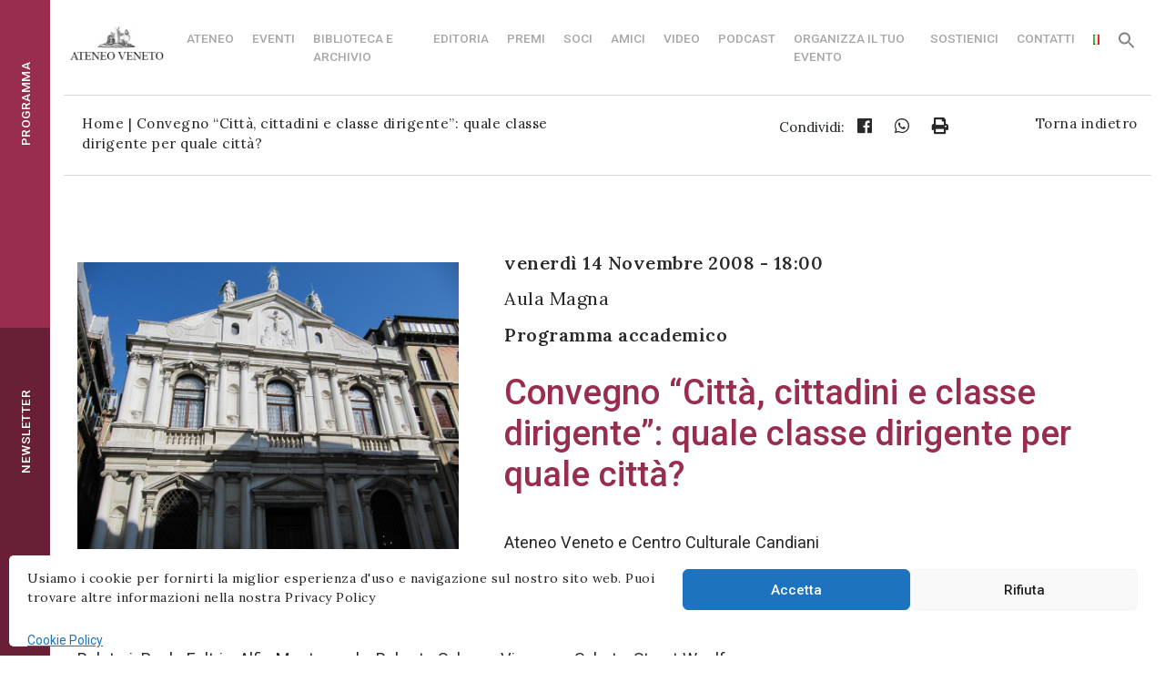

--- FILE ---
content_type: text/html; charset=UTF-8
request_url: https://ateneoveneto.org/it/eventi-convegno-citta/
body_size: 16498
content:
<!DOCTYPE html>
<html lang="it-IT">
<head>
<meta charset="UTF-8">
<meta name="viewport" content="width=device-width, initial-scale=1">
<link rel="profile" href="http://gmpg.org/xfn/11">
<link rel="pingback" href="https://ateneoveneto.org/xmlrpc.php">
<link href="https://unpkg.com/aos@2.3.1/dist/aos.css" rel="stylesheet">

<!-- FONT -->
<link rel="preconnect" href="https://fonts.googleapis.com">
<link rel="preconnect" href="https://fonts.gstatic.com" crossorigin>
<link href="https://fonts.googleapis.com/css2?family=Lora:ital,wght@0,400..700;1,400..700&family=Noto+Sans:ital,wght@0,100..900;1,100..900&family=Roboto:ital,wght@0,100;0,300;0,400;0,500;1,100;1,300;1,400&display=swap" rel="stylesheet">
<!-- Google tag (gtag.js) -->
<script type="text/plain" data-service="google-analytics" data-category="statistics" async data-cmplz-src="https://www.googletagmanager.com/gtag/js?id=G-NR5QDPJFSJ"></script>
<script>
  window.dataLayer = window.dataLayer || [];
  function gtag(){dataLayer.push(arguments);}
  gtag('js', new Date());

  gtag('config', 'G-NR5QDPJFSJ');
</script>
<meta name='robots' content='index, follow, max-image-preview:large, max-snippet:-1, max-video-preview:-1' />

	<!-- This site is optimized with the Yoast SEO plugin v19.12 - https://yoast.com/wordpress/plugins/seo/ -->
	<title>Convegno “Città, cittadini e classe dirigente”: quale classe dirigente per quale città? - Ateneo Veneto Istituto culturale a Venezia</title>
	<link rel="canonical" href="https://ateneoveneto.org/it/eventi-convegno-citta/" />
	<meta property="og:locale" content="it_IT" />
	<meta property="og:type" content="article" />
	<meta property="og:title" content="Convegno “Città, cittadini e classe dirigente”: quale classe dirigente per quale città? - Ateneo Veneto Istituto culturale a Venezia" />
	<meta property="og:description" content="Ateneo Veneto e Centro Culturale Candiani Convegno “Città, cittadini e classe dirigente”: quale classe dirigente per quale città? Coordina: Antonio Alberto Semi Relatori: Paolo Feltrin, Alfio Mastropaolo, Roberto Salerno, Vincenzo Sabato, Stuart Woolf" />
	<meta property="og:url" content="https://ateneoveneto.org/it/eventi-convegno-citta/" />
	<meta property="og:site_name" content="Ateneo Veneto Istituto culturale a Venezia" />
	<meta property="article:published_time" content="2008-11-14T16:00:00+00:00" />
	<meta property="article:modified_time" content="2022-10-11T15:23:35+00:00" />
	<meta name="author" content="admin" />
	<meta name="twitter:card" content="summary_large_image" />
	<meta name="twitter:label1" content="Scritto da" />
	<meta name="twitter:data1" content="admin" />
	<meta name="twitter:label2" content="Tempo di lettura stimato" />
	<meta name="twitter:data2" content="1 minuto" />
	<script type="application/ld+json" class="yoast-schema-graph">{"@context":"https://schema.org","@graph":[{"@type":"WebPage","@id":"https://ateneoveneto.org/it/eventi-convegno-citta/","url":"https://ateneoveneto.org/it/eventi-convegno-citta/","name":"Convegno “Città, cittadini e classe dirigente”: quale classe dirigente per quale città? - Ateneo Veneto Istituto culturale a Venezia","isPartOf":{"@id":"https://ateneoveneto.org/it/#website"},"primaryImageOfPage":{"@id":"https://ateneoveneto.org/it/eventi-convegno-citta/#primaryimage"},"image":{"@id":"https://ateneoveneto.org/it/eventi-convegno-citta/#primaryimage"},"thumbnailUrl":"https://ateneoveneto.org/wp-content/uploads/2020/10/facciata.jpg","datePublished":"2008-11-14T16:00:00+00:00","dateModified":"2022-10-11T15:23:35+00:00","author":{"@id":"https://ateneoveneto.org/it/#/schema/person/902a60a37c45bbabf2a0db69e3340100"},"breadcrumb":{"@id":"https://ateneoveneto.org/it/eventi-convegno-citta/#breadcrumb"},"inLanguage":"it-IT","potentialAction":[{"@type":"ReadAction","target":["https://ateneoveneto.org/it/eventi-convegno-citta/"]}]},{"@type":"ImageObject","inLanguage":"it-IT","@id":"https://ateneoveneto.org/it/eventi-convegno-citta/#primaryimage","url":"https://ateneoveneto.org/wp-content/uploads/2020/10/facciata.jpg","contentUrl":"https://ateneoveneto.org/wp-content/uploads/2020/10/facciata.jpg","width":960,"height":720},{"@type":"BreadcrumbList","@id":"https://ateneoveneto.org/it/eventi-convegno-citta/#breadcrumb","itemListElement":[{"@type":"ListItem","position":1,"name":"Home","item":"https://ateneoveneto.org/it/"},{"@type":"ListItem","position":2,"name":"Convegno “Città, cittadini e classe dirigente”: quale classe dirigente per quale città?"}]},{"@type":"WebSite","@id":"https://ateneoveneto.org/it/#website","url":"https://ateneoveneto.org/it/","name":"Ateneo Veneto Istituto culturale a Venezia","description":"Ateneo Veneto","potentialAction":[{"@type":"SearchAction","target":{"@type":"EntryPoint","urlTemplate":"https://ateneoveneto.org/it/?s={search_term_string}"},"query-input":"required name=search_term_string"}],"inLanguage":"it-IT"},{"@type":"Person","@id":"https://ateneoveneto.org/it/#/schema/person/902a60a37c45bbabf2a0db69e3340100","name":"admin","image":{"@type":"ImageObject","inLanguage":"it-IT","@id":"https://ateneoveneto.org/it/#/schema/person/image/","url":"https://secure.gravatar.com/avatar/4e7bb5732103d94968cf36f1424265c9?s=96&d=mm&r=g","contentUrl":"https://secure.gravatar.com/avatar/4e7bb5732103d94968cf36f1424265c9?s=96&d=mm&r=g","caption":"admin"}}]}</script>
	<!-- / Yoast SEO plugin. -->


<link rel='dns-prefetch' href='//use.fontawesome.com' />
<script type="text/javascript">
/* <![CDATA[ */
window._wpemojiSettings = {"baseUrl":"https:\/\/s.w.org\/images\/core\/emoji\/15.0.3\/72x72\/","ext":".png","svgUrl":"https:\/\/s.w.org\/images\/core\/emoji\/15.0.3\/svg\/","svgExt":".svg","source":{"concatemoji":"https:\/\/ateneoveneto.org\/wp-includes\/js\/wp-emoji-release.min.js?ver=bcb00a52d7dc55c32ab0ea6063002da2"}};
/*! This file is auto-generated */
!function(i,n){var o,s,e;function c(e){try{var t={supportTests:e,timestamp:(new Date).valueOf()};sessionStorage.setItem(o,JSON.stringify(t))}catch(e){}}function p(e,t,n){e.clearRect(0,0,e.canvas.width,e.canvas.height),e.fillText(t,0,0);var t=new Uint32Array(e.getImageData(0,0,e.canvas.width,e.canvas.height).data),r=(e.clearRect(0,0,e.canvas.width,e.canvas.height),e.fillText(n,0,0),new Uint32Array(e.getImageData(0,0,e.canvas.width,e.canvas.height).data));return t.every(function(e,t){return e===r[t]})}function u(e,t,n){switch(t){case"flag":return n(e,"\ud83c\udff3\ufe0f\u200d\u26a7\ufe0f","\ud83c\udff3\ufe0f\u200b\u26a7\ufe0f")?!1:!n(e,"\ud83c\uddfa\ud83c\uddf3","\ud83c\uddfa\u200b\ud83c\uddf3")&&!n(e,"\ud83c\udff4\udb40\udc67\udb40\udc62\udb40\udc65\udb40\udc6e\udb40\udc67\udb40\udc7f","\ud83c\udff4\u200b\udb40\udc67\u200b\udb40\udc62\u200b\udb40\udc65\u200b\udb40\udc6e\u200b\udb40\udc67\u200b\udb40\udc7f");case"emoji":return!n(e,"\ud83d\udc26\u200d\u2b1b","\ud83d\udc26\u200b\u2b1b")}return!1}function f(e,t,n){var r="undefined"!=typeof WorkerGlobalScope&&self instanceof WorkerGlobalScope?new OffscreenCanvas(300,150):i.createElement("canvas"),a=r.getContext("2d",{willReadFrequently:!0}),o=(a.textBaseline="top",a.font="600 32px Arial",{});return e.forEach(function(e){o[e]=t(a,e,n)}),o}function t(e){var t=i.createElement("script");t.src=e,t.defer=!0,i.head.appendChild(t)}"undefined"!=typeof Promise&&(o="wpEmojiSettingsSupports",s=["flag","emoji"],n.supports={everything:!0,everythingExceptFlag:!0},e=new Promise(function(e){i.addEventListener("DOMContentLoaded",e,{once:!0})}),new Promise(function(t){var n=function(){try{var e=JSON.parse(sessionStorage.getItem(o));if("object"==typeof e&&"number"==typeof e.timestamp&&(new Date).valueOf()<e.timestamp+604800&&"object"==typeof e.supportTests)return e.supportTests}catch(e){}return null}();if(!n){if("undefined"!=typeof Worker&&"undefined"!=typeof OffscreenCanvas&&"undefined"!=typeof URL&&URL.createObjectURL&&"undefined"!=typeof Blob)try{var e="postMessage("+f.toString()+"("+[JSON.stringify(s),u.toString(),p.toString()].join(",")+"));",r=new Blob([e],{type:"text/javascript"}),a=new Worker(URL.createObjectURL(r),{name:"wpTestEmojiSupports"});return void(a.onmessage=function(e){c(n=e.data),a.terminate(),t(n)})}catch(e){}c(n=f(s,u,p))}t(n)}).then(function(e){for(var t in e)n.supports[t]=e[t],n.supports.everything=n.supports.everything&&n.supports[t],"flag"!==t&&(n.supports.everythingExceptFlag=n.supports.everythingExceptFlag&&n.supports[t]);n.supports.everythingExceptFlag=n.supports.everythingExceptFlag&&!n.supports.flag,n.DOMReady=!1,n.readyCallback=function(){n.DOMReady=!0}}).then(function(){return e}).then(function(){var e;n.supports.everything||(n.readyCallback(),(e=n.source||{}).concatemoji?t(e.concatemoji):e.wpemoji&&e.twemoji&&(t(e.twemoji),t(e.wpemoji)))}))}((window,document),window._wpemojiSettings);
/* ]]> */
</script>
<style id='wp-emoji-styles-inline-css' type='text/css'>

	img.wp-smiley, img.emoji {
		display: inline !important;
		border: none !important;
		box-shadow: none !important;
		height: 1em !important;
		width: 1em !important;
		margin: 0 0.07em !important;
		vertical-align: -0.1em !important;
		background: none !important;
		padding: 0 !important;
	}
</style>
<link rel='stylesheet' id='wp-block-library-css' href='https://ateneoveneto.org/wp-includes/css/dist/block-library/style.min.css?ver=bcb00a52d7dc55c32ab0ea6063002da2' type='text/css' media='all' />
<link rel='stylesheet' id='html5-player-vimeo-style-css' href='https://ateneoveneto.org/wp-content/plugins/html5-video-player/build/blocks/view.css?ver=2.6.2' type='text/css' media='all' />
<style id='classic-theme-styles-inline-css' type='text/css'>
/*! This file is auto-generated */
.wp-block-button__link{color:#fff;background-color:#32373c;border-radius:9999px;box-shadow:none;text-decoration:none;padding:calc(.667em + 2px) calc(1.333em + 2px);font-size:1.125em}.wp-block-file__button{background:#32373c;color:#fff;text-decoration:none}
</style>
<style id='global-styles-inline-css' type='text/css'>
:root{--wp--preset--aspect-ratio--square: 1;--wp--preset--aspect-ratio--4-3: 4/3;--wp--preset--aspect-ratio--3-4: 3/4;--wp--preset--aspect-ratio--3-2: 3/2;--wp--preset--aspect-ratio--2-3: 2/3;--wp--preset--aspect-ratio--16-9: 16/9;--wp--preset--aspect-ratio--9-16: 9/16;--wp--preset--color--black: #000000;--wp--preset--color--cyan-bluish-gray: #abb8c3;--wp--preset--color--white: #ffffff;--wp--preset--color--pale-pink: #f78da7;--wp--preset--color--vivid-red: #cf2e2e;--wp--preset--color--luminous-vivid-orange: #ff6900;--wp--preset--color--luminous-vivid-amber: #fcb900;--wp--preset--color--light-green-cyan: #7bdcb5;--wp--preset--color--vivid-green-cyan: #00d084;--wp--preset--color--pale-cyan-blue: #8ed1fc;--wp--preset--color--vivid-cyan-blue: #0693e3;--wp--preset--color--vivid-purple: #9b51e0;--wp--preset--gradient--vivid-cyan-blue-to-vivid-purple: linear-gradient(135deg,rgba(6,147,227,1) 0%,rgb(155,81,224) 100%);--wp--preset--gradient--light-green-cyan-to-vivid-green-cyan: linear-gradient(135deg,rgb(122,220,180) 0%,rgb(0,208,130) 100%);--wp--preset--gradient--luminous-vivid-amber-to-luminous-vivid-orange: linear-gradient(135deg,rgba(252,185,0,1) 0%,rgba(255,105,0,1) 100%);--wp--preset--gradient--luminous-vivid-orange-to-vivid-red: linear-gradient(135deg,rgba(255,105,0,1) 0%,rgb(207,46,46) 100%);--wp--preset--gradient--very-light-gray-to-cyan-bluish-gray: linear-gradient(135deg,rgb(238,238,238) 0%,rgb(169,184,195) 100%);--wp--preset--gradient--cool-to-warm-spectrum: linear-gradient(135deg,rgb(74,234,220) 0%,rgb(151,120,209) 20%,rgb(207,42,186) 40%,rgb(238,44,130) 60%,rgb(251,105,98) 80%,rgb(254,248,76) 100%);--wp--preset--gradient--blush-light-purple: linear-gradient(135deg,rgb(255,206,236) 0%,rgb(152,150,240) 100%);--wp--preset--gradient--blush-bordeaux: linear-gradient(135deg,rgb(254,205,165) 0%,rgb(254,45,45) 50%,rgb(107,0,62) 100%);--wp--preset--gradient--luminous-dusk: linear-gradient(135deg,rgb(255,203,112) 0%,rgb(199,81,192) 50%,rgb(65,88,208) 100%);--wp--preset--gradient--pale-ocean: linear-gradient(135deg,rgb(255,245,203) 0%,rgb(182,227,212) 50%,rgb(51,167,181) 100%);--wp--preset--gradient--electric-grass: linear-gradient(135deg,rgb(202,248,128) 0%,rgb(113,206,126) 100%);--wp--preset--gradient--midnight: linear-gradient(135deg,rgb(2,3,129) 0%,rgb(40,116,252) 100%);--wp--preset--font-size--small: 13px;--wp--preset--font-size--medium: 20px;--wp--preset--font-size--large: 36px;--wp--preset--font-size--x-large: 42px;--wp--preset--spacing--20: 0.44rem;--wp--preset--spacing--30: 0.67rem;--wp--preset--spacing--40: 1rem;--wp--preset--spacing--50: 1.5rem;--wp--preset--spacing--60: 2.25rem;--wp--preset--spacing--70: 3.38rem;--wp--preset--spacing--80: 5.06rem;--wp--preset--shadow--natural: 6px 6px 9px rgba(0, 0, 0, 0.2);--wp--preset--shadow--deep: 12px 12px 50px rgba(0, 0, 0, 0.4);--wp--preset--shadow--sharp: 6px 6px 0px rgba(0, 0, 0, 0.2);--wp--preset--shadow--outlined: 6px 6px 0px -3px rgba(255, 255, 255, 1), 6px 6px rgba(0, 0, 0, 1);--wp--preset--shadow--crisp: 6px 6px 0px rgba(0, 0, 0, 1);}:where(.is-layout-flex){gap: 0.5em;}:where(.is-layout-grid){gap: 0.5em;}body .is-layout-flex{display: flex;}.is-layout-flex{flex-wrap: wrap;align-items: center;}.is-layout-flex > :is(*, div){margin: 0;}body .is-layout-grid{display: grid;}.is-layout-grid > :is(*, div){margin: 0;}:where(.wp-block-columns.is-layout-flex){gap: 2em;}:where(.wp-block-columns.is-layout-grid){gap: 2em;}:where(.wp-block-post-template.is-layout-flex){gap: 1.25em;}:where(.wp-block-post-template.is-layout-grid){gap: 1.25em;}.has-black-color{color: var(--wp--preset--color--black) !important;}.has-cyan-bluish-gray-color{color: var(--wp--preset--color--cyan-bluish-gray) !important;}.has-white-color{color: var(--wp--preset--color--white) !important;}.has-pale-pink-color{color: var(--wp--preset--color--pale-pink) !important;}.has-vivid-red-color{color: var(--wp--preset--color--vivid-red) !important;}.has-luminous-vivid-orange-color{color: var(--wp--preset--color--luminous-vivid-orange) !important;}.has-luminous-vivid-amber-color{color: var(--wp--preset--color--luminous-vivid-amber) !important;}.has-light-green-cyan-color{color: var(--wp--preset--color--light-green-cyan) !important;}.has-vivid-green-cyan-color{color: var(--wp--preset--color--vivid-green-cyan) !important;}.has-pale-cyan-blue-color{color: var(--wp--preset--color--pale-cyan-blue) !important;}.has-vivid-cyan-blue-color{color: var(--wp--preset--color--vivid-cyan-blue) !important;}.has-vivid-purple-color{color: var(--wp--preset--color--vivid-purple) !important;}.has-black-background-color{background-color: var(--wp--preset--color--black) !important;}.has-cyan-bluish-gray-background-color{background-color: var(--wp--preset--color--cyan-bluish-gray) !important;}.has-white-background-color{background-color: var(--wp--preset--color--white) !important;}.has-pale-pink-background-color{background-color: var(--wp--preset--color--pale-pink) !important;}.has-vivid-red-background-color{background-color: var(--wp--preset--color--vivid-red) !important;}.has-luminous-vivid-orange-background-color{background-color: var(--wp--preset--color--luminous-vivid-orange) !important;}.has-luminous-vivid-amber-background-color{background-color: var(--wp--preset--color--luminous-vivid-amber) !important;}.has-light-green-cyan-background-color{background-color: var(--wp--preset--color--light-green-cyan) !important;}.has-vivid-green-cyan-background-color{background-color: var(--wp--preset--color--vivid-green-cyan) !important;}.has-pale-cyan-blue-background-color{background-color: var(--wp--preset--color--pale-cyan-blue) !important;}.has-vivid-cyan-blue-background-color{background-color: var(--wp--preset--color--vivid-cyan-blue) !important;}.has-vivid-purple-background-color{background-color: var(--wp--preset--color--vivid-purple) !important;}.has-black-border-color{border-color: var(--wp--preset--color--black) !important;}.has-cyan-bluish-gray-border-color{border-color: var(--wp--preset--color--cyan-bluish-gray) !important;}.has-white-border-color{border-color: var(--wp--preset--color--white) !important;}.has-pale-pink-border-color{border-color: var(--wp--preset--color--pale-pink) !important;}.has-vivid-red-border-color{border-color: var(--wp--preset--color--vivid-red) !important;}.has-luminous-vivid-orange-border-color{border-color: var(--wp--preset--color--luminous-vivid-orange) !important;}.has-luminous-vivid-amber-border-color{border-color: var(--wp--preset--color--luminous-vivid-amber) !important;}.has-light-green-cyan-border-color{border-color: var(--wp--preset--color--light-green-cyan) !important;}.has-vivid-green-cyan-border-color{border-color: var(--wp--preset--color--vivid-green-cyan) !important;}.has-pale-cyan-blue-border-color{border-color: var(--wp--preset--color--pale-cyan-blue) !important;}.has-vivid-cyan-blue-border-color{border-color: var(--wp--preset--color--vivid-cyan-blue) !important;}.has-vivid-purple-border-color{border-color: var(--wp--preset--color--vivid-purple) !important;}.has-vivid-cyan-blue-to-vivid-purple-gradient-background{background: var(--wp--preset--gradient--vivid-cyan-blue-to-vivid-purple) !important;}.has-light-green-cyan-to-vivid-green-cyan-gradient-background{background: var(--wp--preset--gradient--light-green-cyan-to-vivid-green-cyan) !important;}.has-luminous-vivid-amber-to-luminous-vivid-orange-gradient-background{background: var(--wp--preset--gradient--luminous-vivid-amber-to-luminous-vivid-orange) !important;}.has-luminous-vivid-orange-to-vivid-red-gradient-background{background: var(--wp--preset--gradient--luminous-vivid-orange-to-vivid-red) !important;}.has-very-light-gray-to-cyan-bluish-gray-gradient-background{background: var(--wp--preset--gradient--very-light-gray-to-cyan-bluish-gray) !important;}.has-cool-to-warm-spectrum-gradient-background{background: var(--wp--preset--gradient--cool-to-warm-spectrum) !important;}.has-blush-light-purple-gradient-background{background: var(--wp--preset--gradient--blush-light-purple) !important;}.has-blush-bordeaux-gradient-background{background: var(--wp--preset--gradient--blush-bordeaux) !important;}.has-luminous-dusk-gradient-background{background: var(--wp--preset--gradient--luminous-dusk) !important;}.has-pale-ocean-gradient-background{background: var(--wp--preset--gradient--pale-ocean) !important;}.has-electric-grass-gradient-background{background: var(--wp--preset--gradient--electric-grass) !important;}.has-midnight-gradient-background{background: var(--wp--preset--gradient--midnight) !important;}.has-small-font-size{font-size: var(--wp--preset--font-size--small) !important;}.has-medium-font-size{font-size: var(--wp--preset--font-size--medium) !important;}.has-large-font-size{font-size: var(--wp--preset--font-size--large) !important;}.has-x-large-font-size{font-size: var(--wp--preset--font-size--x-large) !important;}
:where(.wp-block-post-template.is-layout-flex){gap: 1.25em;}:where(.wp-block-post-template.is-layout-grid){gap: 1.25em;}
:where(.wp-block-columns.is-layout-flex){gap: 2em;}:where(.wp-block-columns.is-layout-grid){gap: 2em;}
:root :where(.wp-block-pullquote){font-size: 1.5em;line-height: 1.6;}
</style>
<link rel='stylesheet' id='cmplz-general-css' href='https://ateneoveneto.org/wp-content/plugins/complianz-gdpr/assets/css/cookieblocker.min.css?ver=1757919828' type='text/css' media='all' />
<link rel='stylesheet' id='ivory-search-styles-css' href='https://ateneoveneto.org/wp-content/plugins/add-search-to-menu/public/css/ivory-search.min.css?ver=5.5.11' type='text/css' media='all' />
<link rel='stylesheet' id='search-filter-plugin-styles-css' href='https://ateneoveneto.org/wp-content/plugins/search-filter-pro/public/assets/css/search-filter.min.css?ver=2.5.11' type='text/css' media='all' />
<link rel='stylesheet' id='load-fa-css' href='https://use.fontawesome.com/releases/v5.7.2/css/all.css?ver=bcb00a52d7dc55c32ab0ea6063002da2' type='text/css' media='all' />
<link rel='stylesheet' id='wp-bootstrap-starter-bootstrap-css-css' href='https://ateneoveneto.org/wp-content/themes/servicematica/inc/assets/css/bootstrap.min.css?ver=bcb00a52d7dc55c32ab0ea6063002da2' type='text/css' media='all' />
<link rel='stylesheet' id='wp-bootstrap-starter-font-awesome-css' href='https://ateneoveneto.org/wp-content/themes/servicematica/inc/assets/css/font-awesome.min.css?ver=4.1.0' type='text/css' media='all' />
<link rel='stylesheet' id='wp-bootstrap-starter-style-css' href='https://ateneoveneto.org/wp-content/themes/servicematicachild/style.css?ver=bcb00a52d7dc55c32ab0ea6063002da2' type='text/css' media='all' />
<link rel='stylesheet' id='meks_ess-main-css' href='https://ateneoveneto.org/wp-content/plugins/meks-easy-social-share/assets/css/main.css?ver=1.3' type='text/css' media='all' />
<style id='meks_ess-main-inline-css' type='text/css'>

                body .meks_ess a {
                    background: #282828 !important;
                }
                body .meks_ess.transparent a::before, body .meks_ess.transparent a span, body .meks_ess.outline a span {
                    color: #282828 !important;
                }
                body .meks_ess.outline a::before {
                    color: #282828 !important;
                }
                body .meks_ess.outline a {
                    border-color: #282828 !important;
                }
                body .meks_ess.outline a:hover {
                    border-color: #282828 !important;
                }
            
</style>
<link rel='stylesheet' id='parent-style-css' href='https://ateneoveneto.org/wp-content/themes/servicematica/style.css?ver=bcb00a52d7dc55c32ab0ea6063002da2' type='text/css' media='all' />
<link rel='stylesheet' id='child-style-css' href='https://ateneoveneto.org/wp-content/themes/servicematicachild/style.css?ver=bcb00a52d7dc55c32ab0ea6063002da2' type='text/css' media='all' />
<!--n2css--><!--n2js--><script type="text/javascript" src="https://ateneoveneto.org/wp-includes/js/jquery/jquery.min.js?ver=3.7.1" id="jquery-core-js"></script>
<script type="text/javascript" src="https://ateneoveneto.org/wp-includes/js/jquery/jquery-migrate.min.js?ver=3.4.1" id="jquery-migrate-js"></script>
<script type="text/javascript" id="search-filter-plugin-build-js-extra">
/* <![CDATA[ */
var SF_LDATA = {"ajax_url":"https:\/\/ateneoveneto.org\/wp-admin\/admin-ajax.php","home_url":"https:\/\/ateneoveneto.org\/","extensions":[]};
/* ]]> */
</script>
<script type="text/javascript" src="https://ateneoveneto.org/wp-content/plugins/search-filter-pro/public/assets/js/search-filter-build.min.js?ver=2.5.11" id="search-filter-plugin-build-js"></script>
<script type="text/javascript" src="https://ateneoveneto.org/wp-content/plugins/search-filter-pro/public/assets/js/chosen.jquery.min.js?ver=2.5.11" id="search-filter-plugin-chosen-js"></script>
<!--[if lt IE 9]>
<script type="text/javascript" src="https://ateneoveneto.org/wp-content/themes/servicematica/inc/assets/js/html5.js?ver=3.7.0" id="html5hiv-js"></script>
<![endif]-->
<script type="text/javascript" src="https://ateneoveneto.org/wp-content/themes/servicematica/inc/assets/js/popper.min.js?ver=bcb00a52d7dc55c32ab0ea6063002da2" id="wp-bootstrap-starter-popper-js"></script>
<script type="text/javascript" src="https://ateneoveneto.org/wp-content/themes/servicematica/inc/assets/js/bootstrap.min.js?ver=bcb00a52d7dc55c32ab0ea6063002da2" id="wp-bootstrap-starter-bootstrapjs-js"></script>
<script type="text/javascript" src="https://ateneoveneto.org/wp-content/themes/servicematica/inc/assets/js/theme-script.js?ver=bcb00a52d7dc55c32ab0ea6063002da2" id="wp-bootstrap-starter-themejs-js"></script>
<link rel="https://api.w.org/" href="https://ateneoveneto.org/wp-json/" /><link rel="alternate" title="JSON" type="application/json" href="https://ateneoveneto.org/wp-json/wp/v2/posts/50713" /><link rel="EditURI" type="application/rsd+xml" title="RSD" href="https://ateneoveneto.org/xmlrpc.php?rsd" />

<link rel='shortlink' href='https://ateneoveneto.org/?p=50713' />
<link rel="alternate" title="oEmbed (JSON)" type="application/json+oembed" href="https://ateneoveneto.org/wp-json/oembed/1.0/embed?url=https%3A%2F%2Fateneoveneto.org%2Fit%2Feventi-convegno-citta%2F" />
<link rel="alternate" title="oEmbed (XML)" type="text/xml+oembed" href="https://ateneoveneto.org/wp-json/oembed/1.0/embed?url=https%3A%2F%2Fateneoveneto.org%2Fit%2Feventi-convegno-citta%2F&#038;format=xml" />
 <style> #h5vpQuickPlayer { width: 100%; max-width: 100%; margin: 0 auto; } </style> 		<style type="text/css">.pp-podcast {opacity: 0;}</style>
					<style>.cmplz-hidden {
					display: none !important;
				}</style>    <style type="text/css">
        #page-sub-header { background: #fff; }
    </style>
    	<style type="text/css">
			.site-title,
		.site-description {
			position: absolute;
			clip: rect(1px, 1px, 1px, 1px);
		}
		</style>
	<link rel="icon" href="https://ateneoveneto.org/wp-content/uploads/2020/10/ateneo-favicon1.jpg" sizes="32x32" />
<link rel="icon" href="https://ateneoveneto.org/wp-content/uploads/2020/10/ateneo-favicon1.jpg" sizes="192x192" />
<link rel="apple-touch-icon" href="https://ateneoveneto.org/wp-content/uploads/2020/10/ateneo-favicon1.jpg" />
<meta name="msapplication-TileImage" content="https://ateneoveneto.org/wp-content/uploads/2020/10/ateneo-favicon1.jpg" />
<style type="text/css" media="screen">.is-menu path.search-icon-path { fill: #848484;}body .popup-search-close:after, body .search-close:after { border-color: #848484;}body .popup-search-close:before, body .search-close:before { border-color: #848484;}</style>			<style type="text/css">
					</style>
					<style type="text/css">
					</style>
			

</head>

<body data-cmplz=1 class="post-template-default single single-post postid-50713 single-format-standard servicematica group-blog">

<div class="contenuto-sx">
<div id="block-3">
<div class="buttons top">
	<div class="ruota">
		<p><a href="/programma">PROGRAMMA</a></p>
	</div>
</div>
<div class="buttons down" onclick="openNav()">
	<div class="ruota">
	<p>NEWSLETTER</p>
	</div>
</div>
<div id="newsletter" class="sidenav">
  <a href="javascript:void(0)" class="closebtn" onclick="closeNav()">×</a><p></p>
	<div class="container">
		<div class="row">
				<div class="col-sm-12 text-center">
					<img src="/wp-content/uploads/2019/05/logo-WhiteOnRed.png"><p></p>
					<p style="font-family: 'Lora', serif; font-size:1.2em;" class="mt-4">Ateneo Veneto è cultura in movimento</p>
				</div>
			<div id="divNewsletterForm2">
				<div class="col-sm-12 text-left">
					<p style="font-weight:400">Iscriviti alla nostra newsletter:</p>
				</div>
				<form id="newsletterForm2" action="">
									<div class="form-group col-sm-12">
										<input type="text" class="form-control" id="nome2" name="nome2" placeholder="Il tuo Nome" required>
									</div>
									<div class="form-group col-sm-12">
										<input type="text" class="form-control" id="cognome2" name="cognome2" placeholder="Il tuo Cognome" required>
									</div>
									<div class="form-group col-sm-12">
										<input type="email" class="form-control" id="mail2" name="mail2" placeholder="Il tuo indirizzo email" required>
									</div>
									<div class="form-check col-sm-12 mt-4">
										<input id="checkbox2" type="checkbox" class="form-check-input float-left" style="left: 35px;" id="check" required><p></p>
									<p style="color:#fff;font-weight:400; margin-left:20px;">Acconsento all'uso dei miei dati personali in accordo con il decreto legislativo 196/03</p>
									</div>
									<div class="col-sm-12 mt-4">
										 <input id="btnSubmit1" type="button" class="btn btn-default2 float-left" value="INVIA">
									</div>
				</form>
			</div>
		<div id="divNewsletterFormSuccesso2" class="col-sm-10 text-left">
		<p style="color:#fff;font-weight:400; margin-left:20px;">Registrazione avvenuta con successo!</p>
		</div>
		<div id="divNewsletterFormErrore2" class="col-sm-10 text-left">
			<p id="newsletterFormErrore2" style="color:#fff;font-weight:400; margin-left:20px; margin-top:20px;"></p>
		</div>

		</div>
	</div>
</div>
</div>
<script>
function openNav() {
    document.getElementById("newsletter").style.width = "40%";
}
function closeNav() {
    document.getElementById("newsletter").style.width = "0";
}
</script>
</div>

<div class="contenuto-dx">
<div id="page" class="site">
    	<header id="masthead" class="site-header navbar-static-top" role="banner">
        <div class="container-fluid">
			<div class="row">
						<div class="w-small">
							<div class="navbar-brand">
																	<a href="https://ateneoveneto.org/it/">
										<img src="https://ateneoveneto.org/wp-content/uploads/2021/02/MAIN-LOGO.png" alt="Ateneo Veneto Istituto culturale a Venezia">
									</a>
								
							</div>					
						</div>
						<div class="w-large d-flex align-items-center justify-content-end">
							<nav class="navbar navbar-expand-xl navbar-dark p-0">
									<button class="navbar-toggler" type="button" data-toggle="collapse" data-target=".navbar-collapse" aria-controls="" aria-expanded="false" aria-label="Toggle navigation">
									   <i class="fas fa-bars"></i>
									</button>

								<div class="collapse navbar-collapse"><ul id="menu-top" class="navbar-nav"><li id="menu-item-17682" class="nav-item link menu-item menu-item-type-post_type menu-item-object-page menu-item-home menu-item-has-children menu-item-17682 dropdown"><a title="Ateneo" href="#" data-toggle="dropdown" class="dropdown-toggle nav-link" aria-haspopup="true">Ateneo <span class="caret"></span></a>
<ul role="menu" class=" dropdown-menu">
	<li id="menu-item-687" class="nav-item menu-item menu-item-type-post_type menu-item-object-page menu-item-687"><a title="Chi siamo" href="https://ateneoveneto.org/it/ateneo-veneto-venezia/" class="dropdown-item">Chi siamo</a></li>
	<li id="menu-item-681" class="nav-item menu-item menu-item-type-post_type menu-item-object-page menu-item-681"><a title="Storia" href="https://ateneoveneto.org/it/la-storia-dellateneo-veneto/" class="dropdown-item">Storia</a></li>
	<li id="menu-item-458" class="nav-item menu-item menu-item-type-post_type menu-item-object-page menu-item-458"><a title="Sede e collezioni artistiche" href="https://ateneoveneto.org/it/sede-e-collezioni-artistiche/" class="dropdown-item">Sede e collezioni artistiche</a></li>
	<li id="menu-item-516" class="nav-item menu-item menu-item-type-post_type menu-item-object-page menu-item-516"><a title="Linee guida della presidenza" href="https://ateneoveneto.org/it/linee-guida-della-presidenza/" class="dropdown-item">Linee guida della presidenza</a></li>
	<li id="menu-item-686" class="nav-item menu-item menu-item-type-post_type menu-item-object-page menu-item-686"><a title="Organizzazione" href="https://ateneoveneto.org/it/organizzazione/" class="dropdown-item">Organizzazione</a></li>
	<li id="menu-item-41915" class="nav-item menu-item menu-item-type-post_type menu-item-object-page menu-item-41915"><a title="Staff" href="https://ateneoveneto.org/it/staff/" class="dropdown-item">Staff</a></li>
	<li id="menu-item-53562" class="nav-item menu-item menu-item-type-post_type menu-item-object-page menu-item-has-children menu-item-53562 dropdown dropdown-submenu"><a title="Accordi e Convenzioni" href="#" data-toggle="dropdown" class="dropdown-toggle dropdown-item" aria-haspopup="true">Accordi e Convenzioni <span class="caret"></span></a>
	<ul role="menu" class=" dropdown-menu">
		<li id="menu-item-53569" class="nav-item menu-item menu-item-type-post_type menu-item-object-page menu-item-53569"><a title="Accordi internazionali" href="https://ateneoveneto.org/en/accordi-internazionali/" class="dropdown-item">Accordi internazionali</a></li>
		<li id="menu-item-53567" class="nav-item menu-item menu-item-type-post_type menu-item-object-page menu-item-53567"><a title="Convenzioni" href="https://ateneoveneto.org/it/convenzioni/" class="dropdown-item">Convenzioni</a></li>
	</ul>
</li>
	<li id="menu-item-42181" class="nav-item menu-item menu-item-type-post_type menu-item-object-page menu-item-42181"><a title="Trasparenza enti del terzo settore" href="https://ateneoveneto.org/it/trasparenza-enti-del-terzo-settore/" class="dropdown-item">Trasparenza enti del terzo settore</a></li>
</ul>
</li>
<li id="menu-item-17683" class="nav-item link menu-item menu-item-type-post_type menu-item-object-page menu-item-has-children menu-item-17683 dropdown"><a title="Eventi" href="#" data-toggle="dropdown" class="dropdown-toggle nav-link" aria-haspopup="true">Eventi <span class="caret"></span></a>
<ul role="menu" class=" dropdown-menu">
	<li id="menu-item-479" class="nav-item menu-item menu-item-type-post_type menu-item-object-page menu-item-479"><a title="Programma" href="https://ateneoveneto.org/it/programma/" class="dropdown-item">Programma</a></li>
	<li id="menu-item-724" class="nav-item menu-item menu-item-type-post_type menu-item-object-page menu-item-724"><a title="Archivio Eventi" href="https://ateneoveneto.org/it/archivio-eventi/" class="dropdown-item">Archivio Eventi</a></li>
	<li id="menu-item-41912" class="nav-item menu-item menu-item-type-post_type menu-item-object-page menu-item-41912"><a title="News" href="https://ateneoveneto.org/it/news/" class="dropdown-item">News</a></li>
	<li id="menu-item-56241" class="nav-item menu-item menu-item-type-post_type menu-item-object-page menu-item-56241"><a title="ATENEO dal VENETO al MONDO" href="https://ateneoveneto.org/it/ateneo-dal-veneto-al-mondo/" class="dropdown-item">ATENEO dal VENETO al MONDO</a></li>
</ul>
</li>
<li id="menu-item-17684" class="nav-item link menu-item menu-item-type-post_type menu-item-object-page menu-item-has-children menu-item-17684 dropdown"><a title="Biblioteca e archivio" href="#" data-toggle="dropdown" class="dropdown-toggle nav-link" aria-haspopup="true">Biblioteca e archivio <span class="caret"></span></a>
<ul role="menu" class=" dropdown-menu">
	<li id="menu-item-505" class="nav-item menu-item menu-item-type-post_type menu-item-object-page menu-item-505"><a title="La Biblioteca" href="https://ateneoveneto.org/it/la-biblioteca/" class="dropdown-item">La Biblioteca</a></li>
	<li id="menu-item-731" class="nav-item menu-item menu-item-type-post_type menu-item-object-page menu-item-731"><a title="L’Archivio" href="https://ateneoveneto.org/it/larchivio/" class="dropdown-item">L’Archivio</a></li>
</ul>
</li>
<li id="menu-item-17685" class="nav-item link menu-item menu-item-type-post_type menu-item-object-page menu-item-has-children menu-item-17685 dropdown"><a title="Editoria" href="#" data-toggle="dropdown" class="dropdown-toggle nav-link" aria-haspopup="true">Editoria <span class="caret"></span></a>
<ul role="menu" class=" dropdown-menu">
	<li id="menu-item-1016" class="nav-item menu-item menu-item-type-post_type menu-item-object-page menu-item-1016"><a title="L’attività editoriale" href="https://ateneoveneto.org/it/attivita-editoriale/" class="dropdown-item">L’attività editoriale</a></li>
	<li id="menu-item-869" class="nav-item menu-item menu-item-type-post_type menu-item-object-page menu-item-869"><a title="Collane editoriali" href="https://ateneoveneto.org/it/pubblicazioni/collane-editoriali/" class="dropdown-item">Collane editoriali</a></li>
	<li id="menu-item-465" class="nav-item menu-item menu-item-type-post_type menu-item-object-page menu-item-465"><a title="Rivista Ateneo Veneto" href="https://ateneoveneto.org/it/rivista-ateneo-veneto/" class="dropdown-item">Rivista Ateneo Veneto</a></li>
</ul>
</li>
<li id="menu-item-17686" class="nav-item link menu-item menu-item-type-post_type menu-item-object-page menu-item-has-children menu-item-17686 dropdown"><a title="Premi" href="#" data-toggle="dropdown" class="dropdown-toggle nav-link" aria-haspopup="true">Premi <span class="caret"></span></a>
<ul role="menu" class=" dropdown-menu">
	<li id="menu-item-530" class="nav-item menu-item menu-item-type-post_type menu-item-object-page menu-item-530"><a title="Premi" href="https://ateneoveneto.org/it/premi/" class="dropdown-item">Premi</a></li>
	<li id="menu-item-807" class="nav-item menu-item menu-item-type-post_type menu-item-object-page menu-item-807"><a title="Archivio Premi" href="https://ateneoveneto.org/it/archivio-premi/" class="dropdown-item">Archivio Premi</a></li>
</ul>
</li>
<li id="menu-item-17687" class="nav-item menu-item menu-item-type-post_type menu-item-object-page menu-item-17687"><a title="Soci" href="https://ateneoveneto.org/it/soci/" class="nav-link">Soci</a></li>
<li id="menu-item-843" class="nav-item menu-item menu-item-type-post_type menu-item-object-page menu-item-843"><a title="Amici" href="https://ateneoveneto.org/it/gli-amici-dellateneo/" class="nav-link">Amici</a></li>
<li id="menu-item-41626" class="nav-item menu-item menu-item-type-post_type menu-item-object-page menu-item-41626"><a title="Video" href="https://ateneoveneto.org/it/video-ateneo/" class="nav-link">Video</a></li>
<li id="menu-item-56272" class="nav-item menu-item menu-item-type-post_type menu-item-object-page menu-item-56272"><a title="Podcast" href="https://ateneoveneto.org/it/podcast/" class="nav-link">Podcast</a></li>
<li id="menu-item-726" class="nav-item menu-item menu-item-type-post_type menu-item-object-page menu-item-726"><a title="Organizza il tuo Evento" href="https://ateneoveneto.org/it/organizza-il-tuo-evento/" class="nav-link">Organizza il tuo Evento</a></li>
<li id="menu-item-17688" class="nav-item link menu-item menu-item-type-post_type menu-item-object-page menu-item-has-children menu-item-17688 dropdown"><a title="Sostienici" href="#" data-toggle="dropdown" class="dropdown-toggle nav-link" aria-haspopup="true">Sostienici <span class="caret"></span></a>
<ul role="menu" class=" dropdown-menu">
	<li id="menu-item-842" class="nav-item menu-item menu-item-type-post_type menu-item-object-page menu-item-842"><a title="Cinque per Mille" href="https://ateneoveneto.org/it/cinque-per-mille/" class="dropdown-item">Cinque per Mille</a></li>
	<li id="menu-item-2369" class="nav-item menu-item menu-item-type-post_type menu-item-object-page menu-item-2369"><a title="Versamenti e contributi" href="https://ateneoveneto.org/it/versamenti-e-contributi/" class="dropdown-item">Versamenti e contributi</a></li>
</ul>
</li>
<li id="menu-item-17689" class="nav-item link menu-item menu-item-type-post_type menu-item-object-page menu-item-has-children menu-item-17689 dropdown"><a title="Contatti" href="#" data-toggle="dropdown" class="dropdown-toggle nav-link" aria-haspopup="true">Contatti <span class="caret"></span></a>
<ul role="menu" class=" dropdown-menu">
	<li id="menu-item-856" class="nav-item menu-item menu-item-type-post_type menu-item-object-page menu-item-856"><a title="Contatti e Orari" href="https://ateneoveneto.org/it/contatti/" class="dropdown-item">Contatti e Orari</a></li>
	<li id="menu-item-54613" class="nav-item menu-item menu-item-type-post_type menu-item-object-page menu-item-54613"><a title="Press area" href="https://ateneoveneto.org/it/press-area/" class="dropdown-item">Press area</a></li>
</ul>
</li>
<li id="menu-item-58302" class="nav-item pll-parent-menu-item menu-item menu-item-type-custom menu-item-object-custom current-menu-parent menu-item-has-children menu-item-58302 dropdown"><a title="&lt;img src=&quot;[data-uri]&quot; alt=&quot;Italiano&quot; width=&quot;16&quot; height=&quot;11&quot; style=&quot;width: 16px; height: 11px;&quot; /&gt;" href="#" data-toggle="dropdown" class="dropdown-toggle nav-link" aria-haspopup="true"><img src="[data-uri]" alt="Italiano" width="16" height="11" style="width: 16px; height: 11px;" /> <span class="caret"></span></a>
<ul role="menu" class=" dropdown-menu">
	<li id="menu-item-58302-it" class="nav-item lang-item lang-item-23 lang-item-it current-lang lang-item-first menu-item menu-item-type-custom menu-item-object-custom menu-item-58302-it"><a title="&lt;img src=&quot;[data-uri]&quot; alt=&quot;Italiano&quot; width=&quot;16&quot; height=&quot;11&quot; style=&quot;width: 16px; height: 11px;&quot; /&gt;" href="https://ateneoveneto.org/it/eventi-convegno-citta/" class="dropdown-item" hreflang="it-IT" lang="it-IT"><img src="[data-uri]" alt="Italiano" width="16" height="11" style="width: 16px; height: 11px;" /></a></li>
	<li id="menu-item-58302-en" class="nav-item lang-item lang-item-26 lang-item-en no-translation menu-item menu-item-type-custom menu-item-object-custom menu-item-58302-en"><a title="&lt;img src=&quot;[data-uri]&quot; alt=&quot;English&quot; width=&quot;16&quot; height=&quot;11&quot; style=&quot;width: 16px; height: 11px;&quot; /&gt;" href="https://ateneoveneto.org/en/" class="dropdown-item" hreflang="en-US" lang="en-US"><img src="[data-uri]" alt="English" width="16" height="11" style="width: 16px; height: 11px;" /></a></li>
</ul>
</li>
<li class=" astm-search-menu is-menu popup menu-item"><a href="#" role="button" aria-label="Search Icon Link"><svg width="20" height="20" class="search-icon" role="img" viewBox="2 9 20 5" focusable="false" aria-label="Search">
						<path class="search-icon-path" d="M15.5 14h-.79l-.28-.27C15.41 12.59 16 11.11 16 9.5 16 5.91 13.09 3 9.5 3S3 5.91 3 9.5 5.91 16 9.5 16c1.61 0 3.09-.59 4.23-1.57l.27.28v.79l5 4.99L20.49 19l-4.99-5zm-6 0C7.01 14 5 11.99 5 9.5S7.01 5 9.5 5 14 7.01 14 9.5 11.99 14 9.5 14z"></path></svg></a></li></ul></div>							</nav>
						</div>
			</div>

        </div>
	</header><!-- #masthead -->
	<div id="content" class="site-content">
		<div class="container-fluid p-0">
                
<div class="container-fluid template_eventi">
	<div class="container-fluid breadcrumbs">
		<div class="row">
			<div class="col-lg-6 col-md-7 col-sm-12">
				<p id="breadcrumbs"><span><span><a href="https://ateneoveneto.org/it/">Home</a></span> | <span class="breadcrumb_last" aria-current="page">Convegno “Città, cittadini e classe dirigente”: quale classe dirigente per quale città?</span></span></p>							</div>
				<div class="col-lg-4 col-md-6 col-sm-12 condividi">
								
				<div class="share-buttons">
					<span>Condividi:</span>
					<!-- Facebook -->
					<a href="https://www.facebook.com/sharer/sharer.php?u=https%3A%2F%2Fateneoveneto.org%2Fit%2Feventi-convegno-citta%2F" target="_blank" rel="noopener noreferrer">
						<i class="fab fa-facebook-f"></i>
					</a>
					<!-- WhatsApp -->
					<a href="https://api.whatsapp.com/send?text=Convegno+%E2%80%9CCitt%C3%A0%2C+cittadini+e+classe+dirigente%E2%80%9D%3A+quale+classe+dirigente+per+quale+citt%C3%A0%3F%20https%3A%2F%2Fateneoveneto.org%2Fit%2Feventi-convegno-citta%2F" target="_blank" rel="noopener noreferrer">
						<i class="fab fa-whatsapp"></i>
					</a>
					<!-- Print -->
					<a href="#" onclick="window.print(); return false;">
						<i class="fas fa-print"></i>
					</a>
				</div>

<!-- 				<p style="font-size:1.2em; font-style:italic; display:inline-block;">Condividi</p> <div class="meks_ess layout-5-1 transparent no-labels solid"><a href="#" class="meks_ess-item socicon-facebook" data-url="http://www.facebook.com/sharer/sharer.php?u=https%3A%2F%2Fateneoveneto.org%2Fit%2Feventi-convegno-citta%2F&amp;t=Convegno%20%E2%80%9CCitt%C3%A0%2C%20cittadini%20e%20classe%20dirigente%E2%80%9D%3A%20quale%20classe%20dirigente%20per%20quale%20citt%C3%A0%3F"><span>Facebook</span></a><a href="https://api.whatsapp.com/send?text=Convegno%20%E2%80%9CCitt%C3%A0%2C%20cittadini%20e%20classe%20dirigente%E2%80%9D%3A%20quale%20classe%20dirigente%20per%20quale%20citt%C3%A0%3F https%3A%2F%2Fateneoveneto.org%2Fit%2Feventi-convegno-citta%2F" class="meks_ess-item socicon-whatsapp prevent-share-popup"><span>WhatsApp</span></a></div>	 -->
<!-- 				<button style="background:none;padding:0px;" class="btn" onclick="window.print()"><i class="fas fa-print"></i></button>				 -->
			</div>
			<div class="col-lg-2 col-md-6 col-sm-12 text-right">
				<a href="javascript:history.go(-1)" onMouseOver="self.status=document.referrer;return true"><p>Torna indietro</p></a>
			</div>
		</div>
	</div>
	<div class="container singolo">
		<article class="row">
			<div class="col-12">
			<figure class="hidden_foto_evento">
				<img width="960" height="720" src="https://ateneoveneto.org/wp-content/uploads/2020/10/facciata.jpg" class="attachment-post-thumbnail size-post-thumbnail wp-post-image default-featured-img" alt="" decoding="async" />				<p class="mt-2"><i></i></p>
			</figure>
			<section>
				<p class="data mb-2">venerdì 14 Novembre 2008 - 18:00</p>
				<p class="sala mb-2">Aula Magna</p>
				<p class="data mt-2">Programma accademico</p>
				<h1>Convegno “Città, cittadini e classe dirigente”: quale classe dirigente per quale città?</h1>
				<p><div>Ateneo Veneto e Centro Culturale Candiani</div>
<div><strong>Convegno<br />
<em>“Città, cittadini e classe dirigente”: quale classe dirigente per quale città?<br />
</em></strong>Coordina: Antonio Alberto Semi<br />
Relatori: Paolo Feltrin, Alfio Mastropaolo, Roberto Salerno, Vincenzo Sabato, Stuart Woolf</div>
<div class="intro"></div>
</p>
			<figure class="show_foto_evento">
				<img width="960" height="720" src="https://ateneoveneto.org/wp-content/uploads/2020/10/facciata.jpg" class="attachment-post-thumbnail size-post-thumbnail wp-post-image default-featured-img" alt="" decoding="async" />				<p class="mt-2"><i></i></p>
			</figure>
			</section>
			</div>			
		</article>
	</div>
	<!--<div class="container">
		[contact-form-7 id="41675" title="Iscrizione corso"]	</div>-->
</div>

		</div><!-- .container -->
	</div><!-- #content -->

	<footer id="colophon" class="site-footer" role="contentinfo">
		 		</div><!-- .container -->
	</div><!-- #content -->
    <div id="newsletter2" class="sidenav">
  <a href="javascript:void(0)" class="closebtn" onclick="closeNav2()">&times;</a>
  <div class="container">
	<div class="row">
		<div class="col-sm-12 text-center">
			<img src="/wp-content/uploads/2019/05/logo-WhiteOnRed.png">
			<p style="font-family: 'Lora', serif; font-size:1.2em; color:#fff;" class="mt-4">Ateneo Veneto è cultura in movimento</p>
		</div>
		
		<div id="divNewsletterForm2_footer">
		
		<div class="col-sm-12 text-left"><p style="font-weight:400; color:#fff;">Iscriviti alla nostra newsletter:</p></div>
		
		<form id="newsletterForm2_footer" action="">
		  <div class="form-group col-sm-12">
			<input type="text" class="form-control" id="nome1" name="nome1" placeholder="Il tuo Nome" required >
		  </div>
		   <div class="form-group col-sm-12">
			<input type="text" class="form-control" id="cognome1" name="cognome1" placeholder="Il tuo Cognome" required >
		  </div>
		  <div class="form-group col-sm-12">
			<input type="email" class="form-control" id="mail1" name="mail1" placeholder="Il tuo indirizzo email" required >
		  </div>
		  <div class="form-check col-sm-12 mt-4">
			<input id="checkbox1" type="checkbox" class="form-check-input float-left" style="left: 35px;" id="check" required >
			<p style="color:#fff;font-weight:400; margin-left:20px;">Acconsento all'uso dei miei dati personali in accordo con il decreto legislativo 196/03</p>
		  </div>
		  <div class="col-sm-12 mt-4">
			  <input id="btnSubmit3" type="button" class="btn btn-default2 float-left" value="INVIA">
			</div>
		</form>
		</div>
		
		<div id="divNewsletterFormSuccesso2_footer">
			<p style="color:#fff;font-weight:400; margin-left:20px;">Registrazione avvenuta con successo!</p>
		</div>
		
		<div id="divNewsletterFormErrore2_footer" class="col-sm-10 text-left">
			<p id="newsletterFormErrore2_footer" style="color:#fff;font-weight:400; margin-left:20px; margin-top:20px;"></p>
		</div>
		
		<!--
		<div id="divNewsletterFormErrore2_footer">
			<p id="newsletterFormErrore1_footer" style="color:#fff;font-weight:400; margin-left:20px; margin-top:20px;"></p>
		</div>
		-->
				
	</div>
  </div>
</div>






<script>
function openNav2() {
    document.getElementById("newsletter2").style.width = "100%";
}

function closeNav2() {
    document.getElementById("newsletter2").style.width = "0";
}
	
</script>
		<div class="container-fluid barra-nascosta">
			<div class="row">
				<div class="col-6 py-2 text-center" style="background:#982d4d; color:#fff; padding:0px; margin:0px auto;"><p style="font-family: 'Roboto', sans-serif;margin:0px auto;"><a style="color:#fff;" href="/programma">PROGRAMMA</a></p></div>
				<div class="col-6 py-2 text-center" onclick="openNav2()" style="background:#691f35; color:#fff; padding:0px; margin:0px auto;"><p style="font-family: 'Roboto', sans-serif;margin:0px auto;">NEWSLETTER</p></div>
			</div>
		</div>

	<footer id="colophon" class="site-footer" role="contentinfo">
		<div class="container-fluid contatti">
			<div class="container">
				<div class="row">
					<div class="col-lg-3 col-md-6 col-sm-12">
						<img class="img-fluid" src="/wp-content/uploads/2019/06/LOGO-AV-NERO.png">
						<p>ATENEO VENETO<br>di Scienze, Lettere e Arti ETS </p>
						<p><span>Sede legale</span><br />Campo San Fantin, 1897<br />30124 Venezia</p>
						<p><span><a href="mailto:info@ateneoveneto.org">info@ateneoveneto.org</a></span><br />
						<span>TEL:</span> 041 5224459</p>
						<p><span>C.F.</span> 80010450270<br />
						   <span>P.IVA</span> 03885730279</p>
						<p style="font-size:0.9em;">Rep. n. 158803 del Registro Unico Nazionale del Terzo Settore (RUNTS)
ai sensi dell’articolo 22 del D. Lgs. del 3 luglio 2017 n. 117 e degli articoli 17 e 34, comma 7 del Decreto Ministeriale n. 106 del 15/09/2020</p>
					</div>
					<div class="col-lg-3 col-md-6 col-sm-12">
						<p><span>Coordinate bancarie</span><br />Intesa Sanpaolo - Agenzia Venezia</p>
						<p><span>IBAN</span><br />
							IT36J0306909606100000010138</p>
						<p><span>BIC</span><br />
							BCITITMM</p>
						<p><span>CODICE UNIVOCO</span><br />
							KRRH6B9</p>	
					</div>
					<div class="col-lg-3 col-md-6 col-sm-12">
						<p><span>Segreteria:</span><br />Calle Minelli 1892<br />30124 Venezia</p>
						<p><span>Orario segreteria:</span><br />
						da lunedì a giovedì<br /> 9:30/12:30 - 13:30/16:00</p>
						<p><span>Biblioteca:</span><br />Calle della Verona 1897/b<br />30124 Venezia</p>
						<p><span>Orario Biblioteca:</span><br />
							lunedì e venerdì: 9:45/14:00<br />
						    mercoledì: 9:45/15:15</p>
						<p>Per consultazione dei volumi invia una mail a <a href="mailto:biblioteca@ateneoveneto.org">biblioteca@ateneoveneto.org</a> oppure telefona al numero<br />041 5224459</p>
					</div>
					<div class="col-lg-3 col-md-6 col-sm-12">
						<p><span>Seguici</span></p>
						<ul>
							<li><a href="https://www.facebook.com/AteneoVeneto/" rel="noopener"><img width="20px" alt="Facebook" src="/image/new/facebook.png"></a></li>
							<li><a href="https://www.instagram.com/ateneoveneto/" rel="noopener"><img width="20px" alt="Instagram" src="/image/new/instagram.png"></a></li>
							<li><a href="https://tiktok.com/@ateneoveneto" rel="noopener"><img width="20px" alt="X" src="/image/new/tik-tok.png"></a></li>
							<li><a href="https://www.youtube.com/channel/UCwMadr5bP7l18eDJiU6u59Q" rel="noopener"><img width="20px" alt="Youtube" src="/image/new/youtube.png"></a></li>
							<li><a href="https://whatsapp.com/channel/0029Varcv7L7tkjIsM1hai3i" rel="noopener"><img width="20px" alt="WhatsApp" src="/image/new/whatsapp.png"></a></li>
							<li><a href="https://t.me/ateneoveneto" rel="noopener"><img width="20px" alt="Telegram" src="/image/new/telegram.png"></a></li>
						</ul>
						<a href="/it/newsletter/"><p><span>Iscriviti alla newsletter</span></p></a>
						<a href="/contatti/"><p>Contatti</p></a>
						<a href="/press-area"><p>Press area</p></a>
						<!--<p>Erogazioni</p>-->
					</div>
				</div>
			</div>
		</div>
		<div class="container-fluid partners">
			<div class="container">
				<ul class="d-flex justify-content-between">
					<li><img class="img-fluid" src="/wp-content/uploads/2023/01/partner.png"></li>
					<li><img class="img-fluid" src="/wp-content/uploads/2022/05/regione-veneto.png"></li>
					<li><img class="img-fluid" src="/wp-content/uploads/2022/05/ava.png"></li>
					<li><img class="img-fluid" src="/wp-content/uploads/2022/05/evenice.png"></li>
					<li><img class="img-fluid ml-4" src="/wp-content/uploads/2023/01/partner-tecnologico.png"></li>
					<li><img class="img-fluid" src="/wp-content/uploads/2023/01/servicematica.png"></li>
				</ul>
			</div>
		</div>
		<div class="container-fluid site-info text-center">
                &copy; 2026 Ateneo Veneto
				<span class="sep"> | </span>
                <a class="credits" href="/privacy-cookie-policy/" target="_blank" title="Informativa Privacy" alt="Informativa Privacy">Informativa Privacy</a>
                <span class="sep"> | </span>
                <a class="credits" href="https://servicematica.com/" target="_blank" title="SM Servicematica" alt="SM Servicematica">SM Servicematica</a>
		</div>
	</footer><!-- #colophon -->
<script src="https://unpkg.com/aos@2.3.1/dist/aos.js"></script>
<script>
  AOS.init();
</script>
</div><!-- #page -->
</div>
		<style type="text/css"></style>
		
<!-- Consent Management powered by Complianz | GDPR/CCPA Cookie Consent https://wordpress.org/plugins/complianz-gdpr -->
<div id="cmplz-cookiebanner-container"><div class="cmplz-cookiebanner cmplz-hidden banner-1 banner-a optin cmplz-bottom cmplz-categories-type-no" aria-modal="true" data-nosnippet="true" role="dialog" aria-live="polite" aria-labelledby="cmplz-header-1-optin" aria-describedby="cmplz-message-1-optin">
	<div class="cmplz-header">
		<div class="cmplz-logo"></div>
		<div class="cmplz-title" id="cmplz-header-1-optin">Gestisci Consenso</div>
		<div class="cmplz-close" tabindex="0" role="button" aria-label="Chiudi la finestra di dialogo">
			<svg aria-hidden="true" focusable="false" data-prefix="fas" data-icon="times" class="svg-inline--fa fa-times fa-w-11" role="img" xmlns="http://www.w3.org/2000/svg" viewBox="0 0 352 512"><path fill="currentColor" d="M242.72 256l100.07-100.07c12.28-12.28 12.28-32.19 0-44.48l-22.24-22.24c-12.28-12.28-32.19-12.28-44.48 0L176 189.28 75.93 89.21c-12.28-12.28-32.19-12.28-44.48 0L9.21 111.45c-12.28 12.28-12.28 32.19 0 44.48L109.28 256 9.21 356.07c-12.28 12.28-12.28 32.19 0 44.48l22.24 22.24c12.28 12.28 32.2 12.28 44.48 0L176 322.72l100.07 100.07c12.28 12.28 32.2 12.28 44.48 0l22.24-22.24c12.28-12.28 12.28-32.19 0-44.48L242.72 256z"></path></svg>
		</div>
	</div>

	<div class="cmplz-divider cmplz-divider-header"></div>
	<div class="cmplz-body">
		<div class="cmplz-message" id="cmplz-message-1-optin"><p>Usiamo i cookie per fornirti la miglior esperienza d'uso e navigazione sul nostro sito web. Puoi trovare altre informazioni nella nostra Privacy Policy</p></div>
		<!-- categories start -->
		<div class="cmplz-categories">
			<details class="cmplz-category cmplz-functional" >
				<summary>
						<span class="cmplz-category-header">
							<span class="cmplz-category-title">Funzionale</span>
							<span class='cmplz-always-active'>
								<span class="cmplz-banner-checkbox">
									<input type="checkbox"
										   id="cmplz-functional-optin"
										   data-category="cmplz_functional"
										   class="cmplz-consent-checkbox cmplz-functional"
										   size="40"
										   value="1"/>
									<label class="cmplz-label" for="cmplz-functional-optin"><span class="screen-reader-text">Funzionale</span></label>
								</span>
								Sempre attivo							</span>
							<span class="cmplz-icon cmplz-open">
								<svg xmlns="http://www.w3.org/2000/svg" viewBox="0 0 448 512"  height="18" ><path d="M224 416c-8.188 0-16.38-3.125-22.62-9.375l-192-192c-12.5-12.5-12.5-32.75 0-45.25s32.75-12.5 45.25 0L224 338.8l169.4-169.4c12.5-12.5 32.75-12.5 45.25 0s12.5 32.75 0 45.25l-192 192C240.4 412.9 232.2 416 224 416z"/></svg>
							</span>
						</span>
				</summary>
				<div class="cmplz-description">
					<span class="cmplz-description-functional">L'archiviazione tecnica o l'accesso sono strettamente necessari al fine legittimo di consentire l'uso di un servizio specifico esplicitamente richiesto dall'abbonato o dall'utente, o al solo scopo di effettuare la trasmissione di una comunicazione su una rete di comunicazione elettronica.</span>
				</div>
			</details>

			<details class="cmplz-category cmplz-preferences" >
				<summary>
						<span class="cmplz-category-header">
							<span class="cmplz-category-title">Preferenze</span>
							<span class="cmplz-banner-checkbox">
								<input type="checkbox"
									   id="cmplz-preferences-optin"
									   data-category="cmplz_preferences"
									   class="cmplz-consent-checkbox cmplz-preferences"
									   size="40"
									   value="1"/>
								<label class="cmplz-label" for="cmplz-preferences-optin"><span class="screen-reader-text">Preferenze</span></label>
							</span>
							<span class="cmplz-icon cmplz-open">
								<svg xmlns="http://www.w3.org/2000/svg" viewBox="0 0 448 512"  height="18" ><path d="M224 416c-8.188 0-16.38-3.125-22.62-9.375l-192-192c-12.5-12.5-12.5-32.75 0-45.25s32.75-12.5 45.25 0L224 338.8l169.4-169.4c12.5-12.5 32.75-12.5 45.25 0s12.5 32.75 0 45.25l-192 192C240.4 412.9 232.2 416 224 416z"/></svg>
							</span>
						</span>
				</summary>
				<div class="cmplz-description">
					<span class="cmplz-description-preferences">L'archiviazione tecnica o l'accesso sono necessari per lo scopo legittimo di memorizzare le preferenze che non sono richieste dall'abbonato o dall'utente.</span>
				</div>
			</details>

			<details class="cmplz-category cmplz-statistics" >
				<summary>
						<span class="cmplz-category-header">
							<span class="cmplz-category-title">Statistiche</span>
							<span class="cmplz-banner-checkbox">
								<input type="checkbox"
									   id="cmplz-statistics-optin"
									   data-category="cmplz_statistics"
									   class="cmplz-consent-checkbox cmplz-statistics"
									   size="40"
									   value="1"/>
								<label class="cmplz-label" for="cmplz-statistics-optin"><span class="screen-reader-text">Statistiche</span></label>
							</span>
							<span class="cmplz-icon cmplz-open">
								<svg xmlns="http://www.w3.org/2000/svg" viewBox="0 0 448 512"  height="18" ><path d="M224 416c-8.188 0-16.38-3.125-22.62-9.375l-192-192c-12.5-12.5-12.5-32.75 0-45.25s32.75-12.5 45.25 0L224 338.8l169.4-169.4c12.5-12.5 32.75-12.5 45.25 0s12.5 32.75 0 45.25l-192 192C240.4 412.9 232.2 416 224 416z"/></svg>
							</span>
						</span>
				</summary>
				<div class="cmplz-description">
					<span class="cmplz-description-statistics">L'archiviazione tecnica o l'accesso che viene utilizzato esclusivamente per scopi statistici.</span>
					<span class="cmplz-description-statistics-anonymous">L'archiviazione tecnica o l'accesso che viene utilizzato esclusivamente per scopi statistici anonimi. Senza un mandato di comparizione, una conformità volontaria da parte del vostro Fornitore di Servizi Internet, o ulteriori registrazioni da parte di terzi, le informazioni memorizzate o recuperate per questo scopo da sole non possono di solito essere utilizzate per l'identificazione.</span>
				</div>
			</details>
			<details class="cmplz-category cmplz-marketing" >
				<summary>
						<span class="cmplz-category-header">
							<span class="cmplz-category-title">Marketing</span>
							<span class="cmplz-banner-checkbox">
								<input type="checkbox"
									   id="cmplz-marketing-optin"
									   data-category="cmplz_marketing"
									   class="cmplz-consent-checkbox cmplz-marketing"
									   size="40"
									   value="1"/>
								<label class="cmplz-label" for="cmplz-marketing-optin"><span class="screen-reader-text">Marketing</span></label>
							</span>
							<span class="cmplz-icon cmplz-open">
								<svg xmlns="http://www.w3.org/2000/svg" viewBox="0 0 448 512"  height="18" ><path d="M224 416c-8.188 0-16.38-3.125-22.62-9.375l-192-192c-12.5-12.5-12.5-32.75 0-45.25s32.75-12.5 45.25 0L224 338.8l169.4-169.4c12.5-12.5 32.75-12.5 45.25 0s12.5 32.75 0 45.25l-192 192C240.4 412.9 232.2 416 224 416z"/></svg>
							</span>
						</span>
				</summary>
				<div class="cmplz-description">
					<span class="cmplz-description-marketing">L'archiviazione tecnica o l'accesso sono necessari per creare profili di utenti per inviare pubblicità, o per tracciare l'utente su un sito web o su diversi siti web per scopi di marketing simili.</span>
				</div>
			</details>
		</div><!-- categories end -->
			</div>

	<div class="cmplz-links cmplz-information">
		<a class="cmplz-link cmplz-manage-options cookie-statement" href="#" data-relative_url="#cmplz-manage-consent-container">Gestisci opzioni</a>
		<a class="cmplz-link cmplz-manage-third-parties cookie-statement" href="#" data-relative_url="#cmplz-cookies-overview">Gestisci servizi</a>
		<a class="cmplz-link cmplz-manage-vendors tcf cookie-statement" href="#" data-relative_url="#cmplz-tcf-wrapper">Gestisci {vendor_count} fornitori</a>
		<a class="cmplz-link cmplz-external cmplz-read-more-purposes tcf" target="_blank" rel="noopener noreferrer nofollow" href="https://cookiedatabase.org/tcf/purposes/">Per saperne di più su questi scopi</a>
			</div>

	<div class="cmplz-divider cmplz-footer"></div>

	<div class="cmplz-buttons">
		<button class="cmplz-btn cmplz-accept">Accetta</button>
		<button class="cmplz-btn cmplz-deny">Rifiuta</button>
		<button class="cmplz-btn cmplz-view-preferences">Visualizza le preferenze</button>
		<button class="cmplz-btn cmplz-save-preferences">Salva preferenze</button>
		<a class="cmplz-btn cmplz-manage-options tcf cookie-statement" href="#" data-relative_url="#cmplz-manage-consent-container">Visualizza le preferenze</a>
			</div>

	<div class="cmplz-links cmplz-documents">
		<a class="cmplz-link cookie-statement" href="#" data-relative_url="">{title}</a>
		<a class="cmplz-link privacy-statement" href="#" data-relative_url="">{title}</a>
		<a class="cmplz-link impressum" href="#" data-relative_url="">{title}</a>
			</div>

</div>
</div>
					<div id="cmplz-manage-consent" data-nosnippet="true"><button class="cmplz-btn cmplz-hidden cmplz-manage-consent manage-consent-1">Gestisci consenso</button>

</div><div id="is-popup-wrapper" style="display:none"><div class="is-popup-search-form"><form data-min-no-for-search=1 data-result-box-max-height=400 data-form-id=40885 class="is-search-form is-form-style is-form-style-3 is-form-id-40885 is-ajax-search" action="https://ateneoveneto.org/it/" method="get" role="search" ><label for="is-search-input-40885"><span class="is-screen-reader-text">Search for:</span><input  type="search" id="is-search-input-40885" name="s" value="" class="is-search-input" placeholder="" autocomplete=off /></label><button type="submit" class="is-search-submit"><span class="is-screen-reader-text">Search Button</span><span class="is-search-icon"><svg focusable="false" aria-label="Search" xmlns="http://www.w3.org/2000/svg" viewBox="0 0 24 24" width="24px"><path d="M15.5 14h-.79l-.28-.27C15.41 12.59 16 11.11 16 9.5 16 5.91 13.09 3 9.5 3S3 5.91 3 9.5 5.91 16 9.5 16c1.61 0 3.09-.59 4.23-1.57l.27.28v.79l5 4.99L20.49 19l-4.99-5zm-6 0C7.01 14 5 11.99 5 9.5S7.01 5 9.5 5 14 7.01 14 9.5 11.99 14 9.5 14z"></path></svg></span></button></form></div></div><link rel='stylesheet' id='ivory-ajax-search-styles-css' href='https://ateneoveneto.org/wp-content/plugins/add-search-to-menu/public/css/ivory-ajax-search.min.css?ver=5.5.11' type='text/css' media='all' />
<script type="text/javascript" src="https://ateneoveneto.org/wp-includes/js/jquery/ui/core.min.js?ver=1.13.3" id="jquery-ui-core-js"></script>
<script type="text/javascript" src="https://ateneoveneto.org/wp-includes/js/jquery/ui/datepicker.min.js?ver=1.13.3" id="jquery-ui-datepicker-js"></script>
<script type="text/javascript" id="jquery-ui-datepicker-js-after">
/* <![CDATA[ */
jQuery(function(jQuery){jQuery.datepicker.setDefaults({"closeText":"Chiudi","currentText":"Oggi","monthNames":["Gennaio","Febbraio","Marzo","Aprile","Maggio","Giugno","Luglio","Agosto","Settembre","Ottobre","Novembre","Dicembre"],"monthNamesShort":["Gen","Feb","Mar","Apr","Mag","Giu","Lug","Ago","Set","Ott","Nov","Dic"],"nextText":"Prossimo","prevText":"Precedente","dayNames":["domenica","luned\u00ec","marted\u00ec","mercoled\u00ec","gioved\u00ec","venerd\u00ec","sabato"],"dayNamesShort":["Dom","Lun","Mar","Mer","Gio","Ven","Sab"],"dayNamesMin":["D","L","M","M","G","V","S"],"dateFormat":"d MM yy","firstDay":1,"isRTL":false});});
/* ]]> */
</script>
<script type="text/javascript" src="https://ateneoveneto.org/wp-content/themes/servicematica/inc/assets/js/skip-link-focus-fix.js?ver=20151215" id="wp-bootstrap-starter-skip-link-focus-fix-js"></script>
<script type="text/javascript" src="https://ateneoveneto.org/wp-content/plugins/meks-easy-social-share/assets/js/main.js?ver=1.3" id="meks_ess-main-js"></script>
<script type="text/javascript" id="ivory-search-scripts-js-extra">
/* <![CDATA[ */
var IvorySearchVars = {"is_analytics_enabled":"1"};
/* ]]> */
</script>
<script type="text/javascript" src="https://ateneoveneto.org/wp-content/plugins/add-search-to-menu/public/js/ivory-search.min.js?ver=5.5.11" id="ivory-search-scripts-js"></script>
<script type="text/javascript" id="cmplz-cookiebanner-js-extra">
/* <![CDATA[ */
var complianz = {"prefix":"cmplz_","user_banner_id":"1","set_cookies":[],"block_ajax_content":"0","banner_version":"23","version":"7.4.2","store_consent":"","do_not_track_enabled":"","consenttype":"optin","region":"eu","geoip":"","dismiss_timeout":"","disable_cookiebanner":"","soft_cookiewall":"","dismiss_on_scroll":"","cookie_expiry":"180","url":"https:\/\/ateneoveneto.org\/wp-json\/complianz\/v1\/","locale":"lang=it&locale=it_IT","set_cookies_on_root":"0","cookie_domain":"","current_policy_id":"35","cookie_path":"\/","categories":{"statistics":"statistiche","marketing":"marketing"},"tcf_active":"","placeholdertext":"Fai clic per accettare i cookie {category} e abilitare questo contenuto","css_file":"https:\/\/ateneoveneto.org\/wp-content\/uploads\/complianz\/css\/banner-{banner_id}-{type}.css?v=23","page_links":{"eu":{"cookie-statement":{"title":"Cookie Policy","url":"https:\/\/ateneoveneto.org\/it\/privacy-cookie-policy\/"}}},"tm_categories":"","forceEnableStats":"","preview":"","clean_cookies":"","aria_label":"Fai clic per accettare i cookie {category} e abilitare questo contenuto"};
/* ]]> */
</script>
<script defer type="text/javascript" src="https://ateneoveneto.org/wp-content/plugins/complianz-gdpr/cookiebanner/js/complianz.min.js?ver=1757919828" id="cmplz-cookiebanner-js"></script>
<script type="text/javascript" src="https://ateneoveneto.org/wp-content/plugins/custom-ateneo-menu/views/plugins/jquery/jquery.min.js?ver=bcb00a52d7dc55c32ab0ea6063002da2" id="script-jquery-2-js"></script>
<script type="text/javascript" src="https://code.jquery.com/ui/1.12.1/jquery-ui.js?ver=bcb00a52d7dc55c32ab0ea6063002da2" id="script-jquery-ui-2-js"></script>
<script type="text/javascript" src="https://ajax.aspnetcdn.com/ajax/jquery.validate/1.11.1/jquery.validate.min.js?ver=bcb00a52d7dc55c32ab0ea6063002da2" id="script-validate-2-js"></script>
<script type="text/javascript" id="script-anagrafica-newsletter-2-js-extra">
/* <![CDATA[ */
var ajax = {"richiestePost":"https:\/\/ateneoveneto.org\/wp-admin\/richieste_post.php"};
/* ]]> */
</script>
<script type="text/javascript" src="https://ateneoveneto.org/wp-content/plugins/custom-ateneo-menu/js/anagrafica/anagrafica-newsletter.js?version=69780ceca3ae5&amp;ver=bcb00a52d7dc55c32ab0ea6063002da2" id="script-anagrafica-newsletter-2-js"></script>
<script type="text/javascript" src="https://ateneoveneto.org/wp-content/plugins/custom-ateneo-menu/views/plugins/jquery/jquery.min.js?ver=bcb00a52d7dc55c32ab0ea6063002da2" id="script-jquery-1-js"></script>
<script type="text/javascript" src="https://code.jquery.com/ui/1.12.1/jquery-ui.js?ver=bcb00a52d7dc55c32ab0ea6063002da2" id="script-jquery-ui-1-js"></script>
<script type="text/javascript" src="https://ajax.aspnetcdn.com/ajax/jquery.validate/1.11.1/jquery.validate.min.js?ver=bcb00a52d7dc55c32ab0ea6063002da2" id="script-validate-1-js"></script>
<script type="text/javascript" id="script-anagrafica-newsletter-js-extra">
/* <![CDATA[ */
var ajax = {"richiestePost":"https:\/\/ateneoveneto.org\/wp-admin\/richieste_post.php"};
/* ]]> */
</script>
<script type="text/javascript" src="https://ateneoveneto.org/wp-content/plugins/custom-ateneo-menu/js/anagrafica/anagrafica-newsletter.js?version=69780cecb4039&amp;ver=bcb00a52d7dc55c32ab0ea6063002da2" id="script-anagrafica-newsletter-js"></script>
<script type="text/javascript" id="ivory-ajax-search-scripts-js-extra">
/* <![CDATA[ */
var IvoryAjaxVars = {"ajaxurl":"https:\/\/ateneoveneto.org\/wp-admin\/admin-ajax.php","ajax_nonce":"71bed9e208"};
/* ]]> */
</script>
<script type="text/javascript" src="https://ateneoveneto.org/wp-content/plugins/add-search-to-menu/public/js/ivory-ajax-search.min.js?ver=5.5.11" id="ivory-ajax-search-scripts-js"></script>
</body>
</html>

	</footer><!-- #colophon -->
</div><!-- #page -->
</div>
		<style type="text/css"></style>
		
<!-- Consent Management powered by Complianz | GDPR/CCPA Cookie Consent https://wordpress.org/plugins/complianz-gdpr -->
<div id="cmplz-cookiebanner-container"><div class="cmplz-cookiebanner cmplz-hidden banner-1 banner-a optin cmplz-bottom cmplz-categories-type-no" aria-modal="true" data-nosnippet="true" role="dialog" aria-live="polite" aria-labelledby="cmplz-header-1-optin" aria-describedby="cmplz-message-1-optin">
	<div class="cmplz-header">
		<div class="cmplz-logo"></div>
		<div class="cmplz-title" id="cmplz-header-1-optin">Gestisci Consenso</div>
		<div class="cmplz-close" tabindex="0" role="button" aria-label="Chiudi la finestra di dialogo">
			<svg aria-hidden="true" focusable="false" data-prefix="fas" data-icon="times" class="svg-inline--fa fa-times fa-w-11" role="img" xmlns="http://www.w3.org/2000/svg" viewBox="0 0 352 512"><path fill="currentColor" d="M242.72 256l100.07-100.07c12.28-12.28 12.28-32.19 0-44.48l-22.24-22.24c-12.28-12.28-32.19-12.28-44.48 0L176 189.28 75.93 89.21c-12.28-12.28-32.19-12.28-44.48 0L9.21 111.45c-12.28 12.28-12.28 32.19 0 44.48L109.28 256 9.21 356.07c-12.28 12.28-12.28 32.19 0 44.48l22.24 22.24c12.28 12.28 32.2 12.28 44.48 0L176 322.72l100.07 100.07c12.28 12.28 32.2 12.28 44.48 0l22.24-22.24c12.28-12.28 12.28-32.19 0-44.48L242.72 256z"></path></svg>
		</div>
	</div>

	<div class="cmplz-divider cmplz-divider-header"></div>
	<div class="cmplz-body">
		<div class="cmplz-message" id="cmplz-message-1-optin"><p>Usiamo i cookie per fornirti la miglior esperienza d'uso e navigazione sul nostro sito web. Puoi trovare altre informazioni nella nostra Privacy Policy</p></div>
		<!-- categories start -->
		<div class="cmplz-categories">
			<details class="cmplz-category cmplz-functional" >
				<summary>
						<span class="cmplz-category-header">
							<span class="cmplz-category-title">Funzionale</span>
							<span class='cmplz-always-active'>
								<span class="cmplz-banner-checkbox">
									<input type="checkbox"
										   id="cmplz-functional-optin"
										   data-category="cmplz_functional"
										   class="cmplz-consent-checkbox cmplz-functional"
										   size="40"
										   value="1"/>
									<label class="cmplz-label" for="cmplz-functional-optin"><span class="screen-reader-text">Funzionale</span></label>
								</span>
								Sempre attivo							</span>
							<span class="cmplz-icon cmplz-open">
								<svg xmlns="http://www.w3.org/2000/svg" viewBox="0 0 448 512"  height="18" ><path d="M224 416c-8.188 0-16.38-3.125-22.62-9.375l-192-192c-12.5-12.5-12.5-32.75 0-45.25s32.75-12.5 45.25 0L224 338.8l169.4-169.4c12.5-12.5 32.75-12.5 45.25 0s12.5 32.75 0 45.25l-192 192C240.4 412.9 232.2 416 224 416z"/></svg>
							</span>
						</span>
				</summary>
				<div class="cmplz-description">
					<span class="cmplz-description-functional">L'archiviazione tecnica o l'accesso sono strettamente necessari al fine legittimo di consentire l'uso di un servizio specifico esplicitamente richiesto dall'abbonato o dall'utente, o al solo scopo di effettuare la trasmissione di una comunicazione su una rete di comunicazione elettronica.</span>
				</div>
			</details>

			<details class="cmplz-category cmplz-preferences" >
				<summary>
						<span class="cmplz-category-header">
							<span class="cmplz-category-title">Preferenze</span>
							<span class="cmplz-banner-checkbox">
								<input type="checkbox"
									   id="cmplz-preferences-optin"
									   data-category="cmplz_preferences"
									   class="cmplz-consent-checkbox cmplz-preferences"
									   size="40"
									   value="1"/>
								<label class="cmplz-label" for="cmplz-preferences-optin"><span class="screen-reader-text">Preferenze</span></label>
							</span>
							<span class="cmplz-icon cmplz-open">
								<svg xmlns="http://www.w3.org/2000/svg" viewBox="0 0 448 512"  height="18" ><path d="M224 416c-8.188 0-16.38-3.125-22.62-9.375l-192-192c-12.5-12.5-12.5-32.75 0-45.25s32.75-12.5 45.25 0L224 338.8l169.4-169.4c12.5-12.5 32.75-12.5 45.25 0s12.5 32.75 0 45.25l-192 192C240.4 412.9 232.2 416 224 416z"/></svg>
							</span>
						</span>
				</summary>
				<div class="cmplz-description">
					<span class="cmplz-description-preferences">L'archiviazione tecnica o l'accesso sono necessari per lo scopo legittimo di memorizzare le preferenze che non sono richieste dall'abbonato o dall'utente.</span>
				</div>
			</details>

			<details class="cmplz-category cmplz-statistics" >
				<summary>
						<span class="cmplz-category-header">
							<span class="cmplz-category-title">Statistiche</span>
							<span class="cmplz-banner-checkbox">
								<input type="checkbox"
									   id="cmplz-statistics-optin"
									   data-category="cmplz_statistics"
									   class="cmplz-consent-checkbox cmplz-statistics"
									   size="40"
									   value="1"/>
								<label class="cmplz-label" for="cmplz-statistics-optin"><span class="screen-reader-text">Statistiche</span></label>
							</span>
							<span class="cmplz-icon cmplz-open">
								<svg xmlns="http://www.w3.org/2000/svg" viewBox="0 0 448 512"  height="18" ><path d="M224 416c-8.188 0-16.38-3.125-22.62-9.375l-192-192c-12.5-12.5-12.5-32.75 0-45.25s32.75-12.5 45.25 0L224 338.8l169.4-169.4c12.5-12.5 32.75-12.5 45.25 0s12.5 32.75 0 45.25l-192 192C240.4 412.9 232.2 416 224 416z"/></svg>
							</span>
						</span>
				</summary>
				<div class="cmplz-description">
					<span class="cmplz-description-statistics">L'archiviazione tecnica o l'accesso che viene utilizzato esclusivamente per scopi statistici.</span>
					<span class="cmplz-description-statistics-anonymous">L'archiviazione tecnica o l'accesso che viene utilizzato esclusivamente per scopi statistici anonimi. Senza un mandato di comparizione, una conformità volontaria da parte del vostro Fornitore di Servizi Internet, o ulteriori registrazioni da parte di terzi, le informazioni memorizzate o recuperate per questo scopo da sole non possono di solito essere utilizzate per l'identificazione.</span>
				</div>
			</details>
			<details class="cmplz-category cmplz-marketing" >
				<summary>
						<span class="cmplz-category-header">
							<span class="cmplz-category-title">Marketing</span>
							<span class="cmplz-banner-checkbox">
								<input type="checkbox"
									   id="cmplz-marketing-optin"
									   data-category="cmplz_marketing"
									   class="cmplz-consent-checkbox cmplz-marketing"
									   size="40"
									   value="1"/>
								<label class="cmplz-label" for="cmplz-marketing-optin"><span class="screen-reader-text">Marketing</span></label>
							</span>
							<span class="cmplz-icon cmplz-open">
								<svg xmlns="http://www.w3.org/2000/svg" viewBox="0 0 448 512"  height="18" ><path d="M224 416c-8.188 0-16.38-3.125-22.62-9.375l-192-192c-12.5-12.5-12.5-32.75 0-45.25s32.75-12.5 45.25 0L224 338.8l169.4-169.4c12.5-12.5 32.75-12.5 45.25 0s12.5 32.75 0 45.25l-192 192C240.4 412.9 232.2 416 224 416z"/></svg>
							</span>
						</span>
				</summary>
				<div class="cmplz-description">
					<span class="cmplz-description-marketing">L'archiviazione tecnica o l'accesso sono necessari per creare profili di utenti per inviare pubblicità, o per tracciare l'utente su un sito web o su diversi siti web per scopi di marketing simili.</span>
				</div>
			</details>
		</div><!-- categories end -->
			</div>

	<div class="cmplz-links cmplz-information">
		<a class="cmplz-link cmplz-manage-options cookie-statement" href="#" data-relative_url="#cmplz-manage-consent-container">Gestisci opzioni</a>
		<a class="cmplz-link cmplz-manage-third-parties cookie-statement" href="#" data-relative_url="#cmplz-cookies-overview">Gestisci servizi</a>
		<a class="cmplz-link cmplz-manage-vendors tcf cookie-statement" href="#" data-relative_url="#cmplz-tcf-wrapper">Gestisci {vendor_count} fornitori</a>
		<a class="cmplz-link cmplz-external cmplz-read-more-purposes tcf" target="_blank" rel="noopener noreferrer nofollow" href="https://cookiedatabase.org/tcf/purposes/">Per saperne di più su questi scopi</a>
			</div>

	<div class="cmplz-divider cmplz-footer"></div>

	<div class="cmplz-buttons">
		<button class="cmplz-btn cmplz-accept">Accetta</button>
		<button class="cmplz-btn cmplz-deny">Rifiuta</button>
		<button class="cmplz-btn cmplz-view-preferences">Visualizza le preferenze</button>
		<button class="cmplz-btn cmplz-save-preferences">Salva preferenze</button>
		<a class="cmplz-btn cmplz-manage-options tcf cookie-statement" href="#" data-relative_url="#cmplz-manage-consent-container">Visualizza le preferenze</a>
			</div>

	<div class="cmplz-links cmplz-documents">
		<a class="cmplz-link cookie-statement" href="#" data-relative_url="">{title}</a>
		<a class="cmplz-link privacy-statement" href="#" data-relative_url="">{title}</a>
		<a class="cmplz-link impressum" href="#" data-relative_url="">{title}</a>
			</div>

</div>
</div>
					<div id="cmplz-manage-consent" data-nosnippet="true"><button class="cmplz-btn cmplz-hidden cmplz-manage-consent manage-consent-1">Gestisci consenso</button>

</div><div id="is-popup-wrapper" style="display:none"><div class="is-popup-search-form"><form data-min-no-for-search=1 data-result-box-max-height=400 data-form-id=40885 class="is-search-form is-form-style is-form-style-3 is-form-id-40885 is-ajax-search" action="https://ateneoveneto.org/it/" method="get" role="search" ><label for="is-search-input-40885"><span class="is-screen-reader-text">Search for:</span><input  type="search" id="is-search-input-40885" name="s" value="" class="is-search-input" placeholder="" autocomplete=off /></label><button type="submit" class="is-search-submit"><span class="is-screen-reader-text">Search Button</span><span class="is-search-icon"><svg focusable="false" aria-label="Search" xmlns="http://www.w3.org/2000/svg" viewBox="0 0 24 24" width="24px"><path d="M15.5 14h-.79l-.28-.27C15.41 12.59 16 11.11 16 9.5 16 5.91 13.09 3 9.5 3S3 5.91 3 9.5 5.91 16 9.5 16c1.61 0 3.09-.59 4.23-1.57l.27.28v.79l5 4.99L20.49 19l-4.99-5zm-6 0C7.01 14 5 11.99 5 9.5S7.01 5 9.5 5 14 7.01 14 9.5 11.99 14 9.5 14z"></path></svg></span></button></form></div></div></body>
</html>


--- FILE ---
content_type: text/css
request_url: https://ateneoveneto.org/wp-content/themes/servicematicachild/style.css?ver=bcb00a52d7dc55c32ab0ea6063002da2
body_size: 8339
content:
/*
Theme Name: Servicematica child
Author: SM Srl
Version: 1.3.2
License: GNU General Public License v2 or later
License URI: LICENSE
Text Domain: servicematicachild
Template: servicematica
Tags: blog, custom-menu, featured-images, threaded-comments, translation-ready, right-sidebar, custom-background
*/
/*-------------------------------------------------------------
#CUSTOM
----------------------------------------------------------------*/
/*HEADER*/
.ays_minimal_window{padding:25px;}
body{font-family: 'Roboto', sans-serif;}
#content.site-content{padding-top:0px;padding-bottom:0px;}
.container {max-width: 1235px;}
.navbar-brand img{width:100%;}
header#masthead{background-color:#fff; border-bottom:0px; box-shadow:none; padding:22px;}
#masthead .navbar-nav > li > a{color:#a8a7a7; text-transform:uppercase;font-weight:500; font-size:0.9em; padding:15px;letter-spacing: 0px; transition: ease-out 350ms;}
#masthead .navbar-nav > li > a:hover{color:#982d4d;border-bottom:1px solid #982d4d;padding-bottom:4px;font-weight:500;}
#menu-item-58302-it, #menu-item-58302-en{width:60px;}
li.astm-search-menu{height: 30px; margin-top: 12px;}
.dropdown-toggle::after{display:none;}
.dropdown:hover .dropdown-menu{display:block;}
.dropdown-menu {border-radius:0px; border:0px; background:transparent;top:35px;}
.dropdown:hover ul.dropdown-menu li.dropdown-submenu ul.dropdown-menu{display: none;}
.dropdown ul.dropdown-menu li.dropdown-submenu:hover ul.dropdown-menu{display: block;left: 87%; top: 0px;}
.w-small{width:10%;}
.w-large{width:90%;}
.testo-presidente{margin-top:125px;}
#pum_popup_title_41413{display:none;}
ul.dropdown-menu li a{background:#982d4d; padding:15px; color:#fff; font-weight:500; max-width: 175px; text-transform:uppercase; font-size:1.1em; margin-bottom:2px; letter-spacing:0.5px}
ul.dropdown-menu li a:hover{background:#691f35; color:#fff;}
.fa-bars{color:#000;}
p{letter-spacing:0.5px;font-family: 'Lora', serif;}
p a{color:#691f35;}
p a:hover{color:#691f35;}
h2.title_paragraf{font-size:1.8em;font-weight:500;border-bottom:0px;}
.breadcrumbs {border-top:1px solid #D9D9D9; border-bottom:1px solid #D9D9D9;padding-top: 20px; padding-left:20px;margin-bottom:60px;}
.breadcrumbs a{color:#282828;}
.video-ateneo{width:100%;}
.video-ateneo2{width:30%; float:left; margin-top:2%;}
.meks_ess{margin-left:20px; width:120px;top: 0px; display:inline-block;}
.condividi{text-align:right;}
.condividi .share-buttons{font-family: 'Lora', serif;}
.condividi .share-buttons a{font-size:1.2em; padding:10px;}
.pagina_ricerca .post-thumbnail{width:100%;}
.pagina_ricerca .post-thumbnail iframe{height:200px;}
.pagina_ricerca header.entry-header{}
.pagina_ricerca h3{border-bottom:0px; color:#982d4d; font-weight:400;}
.pagina_ricerca article{border:1px solid #eaecef; padding:10px;}
.pagina_ricerca .entry-header h2{border-bottom:0px;}
.pagina_ricerca .entry-meta{display:none;}
.pagina_ricerca .entry-footer{display:none;}
section.no-results.not-found.pagina_ricerca{margin-bottom:20%;}
.eventi h2.title_paragraf span{padding-left:15px; margin-left:-15px;padding-right: 98px;background-color: #ffffff;z-index:3;position:relative;}
.news_approf h2.title_paragraf span{padding-left:15px; margin-left:-15px;padding-right: 98px;background-color: #f5f3f3;z-index:3;position:relative;}
h2.title_paragraf::before{content: "";height: 1px;background-color: #e7e6e6;width: 100%;position: absolute;left: 0px;top: calc(50% - 3px);z-index: 2;}
.slide{margin-bottom:2%;}
.btn-default .tutte{}
.btn-default{border: 1px solid #982d4d;border-color: #982d4d;width:200px; height:50px; font-size:13px; font-weight:600; letter-spacing:1.1px; background:transparent; border-radius:0px; padding:15px; color:#000;}
.btn-default:hover{border:1px solid #dedede; color:#982d4d;}
.btn-default2{background:#fff; padding:10px 30px; font-weight:600; border-radius:0px; border:0px;float:right; display:block;margin-top:-10px;-webkit-transition: color .4s cubic-bezier(0.215, 0.61, 0.355, 1);-moz-transition: color .4s cubic-bezier(0.215, 0.61, 0.355, 1);-o-transition: color .4s cubic-bezier(0.215, 0.61, 0.355, 1);transition: color .4s cubic-bezier(0.215, 0.61, 0.355, 1);}
.btn-default2:hover{background:#000; color:#fff;transition: ease-out 350ms;}
.btn-default3{background:#982d4d; color:#fff; border-radius:0px; border:0px; width:100%;}
.contenuto-sx #block-3{position:fixed;background:#982d4d; height:100%; width:55px; top:0px; bottom:auto; z-index:999;}
.contenuto-dx{margin-left:55px; width: calc(100% - 55px);}
.contenuto-sx p a{color:#fff;font-weight:500;font-family: 'Roboto', sans-serif;}
.contenuto-sx p a:hover{text-decoration:none;}
.contenuto-sx .buttons{width:100%; height:50%;}
.contenuto-sx .buttons.top{background:#982d4d;padding-top:85px;/*transition: ease-out 350ms;*/ }
.contenuto-sx .buttons.down{background:#691f35; padding-top:85px;/*transition: ease-out 350ms;*/}
/*.contenuto-sx .buttons.top:hover{height:100%; position:absolute; z-index:1; cursor:pointer;}
.contenuto-sx .buttons.down:hover{height:100%; position:absolute; z-index:2; top:0px; cursor:pointer;}*/
.contenuto-sx p{font-size:0.9em;font-weight:500;font-family: 'Roboto', sans-serif;color:#fff; margin-top: -15px;}
.contenuto-sx p:hover {cursor:pointer;}
.contenuto-sx .ruota{display: inline-block; -webkit-transform: rotate(-90deg); -moz-transform: rotate(-90deg);}
.contenuto-sx .ruota.en p{margin-top:40px;}
.img-evidenza {background-repeat:no-repeat;}
.img-evidenza img{background-size:cover; width:100%; height:100%; max-height:740px; }
.page-template-archivio-news .img_evidenza{display:none;}
.pum-overlay.pum-active,
.pum-overlay.pum-active .popmake.active {
    opacity: 1 !important;
    display: block !important;
}
/*-------------------------------------------------
EVENTO
-------------------------------------------------*/
.page-template-archivio-eventi-php .evento h3{border-bottom: 0px; min-height: auto;font-weight:500;font-size:1.5em;line-height:1.4em;}
.eventi{padding-bottom:30px;}
/*.eventi .evento h3{min-height: 110px;}*/
.evento {margin-top:6%; padding:0px 36px;}
.evento.meno_padding{padding:0px 15px;}
.evento a:hover{text-decoration:none;}
.evento h3{border-bottom: 1px solid #ccc; /*min-height: 110px;*/ height:auto; padding-bottom:12px; font-weight:500;font-size:1.3em;line-height:1.3em;}
.evento .img_home{border:6px solid #d0d0d0; height:250px;background:#f3f3f3; overflow:hidden;}
.evento .img_home.piccolo{border:6px solid #d0d0d0; height:160px;background:#f3f3f3; overflow:hidden;}
.evento .img_home img{/*object-fit: cover;*/object-fit:contain; object-position:center; width:100%; height:100%;}
.evento .data{margin-bottom:5px; font-weight:500;font-size:0.95em;font-family: 'Roboto', sans-serif;}
.evento p.descrizione {font-weight:300;font-size:1.1em;}
.br{border-right:1px solid gray;}
.template_eventi {padding-bottom:40px;}
.template_eventi figure{width:36%; float:left;margin-right:50px;}
.template_eventi section {font-size:1.2em;line-height:1.8em;color:#282828; font-weight:400;}
.template_eventi h1{border-bottom:0px; font-size:2.1em; clear:none; color:#982d4d;font-weight:500;}
.template_eventi .data{font-size:1.1em; color:#282828; font-weight:600;margin-bottom:5px;}
.template_eventi .sala{font-size:1.1em; color:#282828; font-weight:400;}
.template_eventi .entry-meta{display:none;}
.template_eventi #comments{display:none;}
.template_page .evento .contenuto h3{border-bottom: 1px solid #ccc; min-height: auto; padding-bottom:12px; font-weight:500;font-size:1.3em;line-height:1.3em;}
.template_eventi figure.show_foto_evento{display:none;}
.evento ul li{list-style:none; display:inline;}
.evento ul{padding-left:0px;}
/*-------------------------------------------------
NEWS E APPROFONDIMENTI
-------------------------------------------------*/
.notizia {margin-top:3%;}
.notizia a:hover{text-decoration:none;}
.notizia h3{border-bottom:0px; font-weight:500;font-size:1.2em;line-height:1.3em;}
.notizia .img_home{border:6px solid #d0d0d0; height:250px; overflow:hidden;}
.notizia .img_home img{object-fit: cover; object-position:center; width:100%; height:100%;}
.notizia .data{margin-bottom:5px; font-weight:600;font-size:0.95em;}
.notizia p.descrizione {font-weight:300;font-size:1.1em; font-style:normal !important;}
.news_approf{padding-top:50px;padding-bottom:50px;}
.news_approf .notizia .contenuto{height:500px;}
.template_notizie {padding-bottom:40px;}
.template_notizie figure{width:36%; float:left;margin-right:50px;}
.template_notizie section {font-size:1.2em;line-height:1.8em;color:#282828; font-weight:400;}
.template_notizie h1{border-bottom:0px; font-size:2.1em; clear:none; color:#982d4d;font-weight:500;}
.template_notizie .data{font-size:1.1em; color:#282828; font-weight:600;margin-bottom:5px;}
.template_notizie .entry-meta{display:none;}
.template_notizie #comments{display:none;}
.template_notizie .altre_notizie{}
.template_notizie .altre_notizie .col-sm-12 {padding-bottom:40px;}
.template_notizie .altre_notizie .img_home{height:250px; overflow:hidden;}
.template_notizie .altre_notizie h3{font-size:1.4em;line-height:1.4em;font-weight:500;}
.template_notizie .altre_notizie .linea{font-size:1.3em;border-top:1px solid #D9D9D9; border-bottom:1px solid #D9D9D9;padding-top: 20px; padding-bottom:20px;margin-top:60px; margin-bottom:60px; }
.carousel-control-prev{left:-10%;}
.carousel-control-next{right:-10%;}
.carousel-control-next-icon{width: 0; height: 0;border-top: 35px solid transparent;border-bottom: 35px solid transparent; border-left: 25px solid #982d4d;}
.carousel-control-prev-icon{width: 0; height: 0;border-top: 35px solid transparent;border-bottom: 35px solid transparent; border-right: 25px solid #982d4d;}
/*-------------------------------------------------
PREMI
-------------------------------------------------*/
.template_premi {padding-bottom:40px;}
.template_premi figure{width:36%; float:left;margin-right:50px;}
.template_premi section {font-size:1.2em;line-height:1.8em;color:#282828; font-weight:400;}
.template_premi h1{border-bottom:0px;font-size: 2.1em;clear: none;color: #982d4d;font-weight: 500;}
.template_premi h2{border-bottom:0px;font-weight:500; font-size:1.8em;clear: none;}
.template_premi .data{font-size:1.1em; color:#282828; font-weight:600;margin-bottom:5px;}
.template_premi .entry-meta{display:none;}
.template_premi #comments{display:none;}
.template_premi .altre_notizie{}
.template_premi .altre_notizie .col-sm-12 {padding-bottom:40px;}
.template_premi .altre_notizie .img_home{height:250px; overflow:hidden;}
.template_premi .altre_notizie h3{font-size:1.5em;line-height:1.4em; font-weight:500;}
.template_premi .altre_notizie .linea{font-size:1.3em;font-weight:300;border-top:1px solid #D9D9D9; border-bottom:1px solid #D9D9D9;padding-top: 20px; padding-bottom:20px;margin-top:60px; margin-bottom:60px; }
.template_premi a{color:#000;}
.template_premi p.sottotitolo{font-size:1.1em; font-weight:600;font-family: 'Roboto', sans-serif;}
/*-------------------------------------------------
BARRA NASCOSTA
-------------------------------------------------*/
.barra-nascosta{display:none;}
/*-------------------------------------------------
WHATSAPP
-------------------------------------------------*/
.whatsapp {width:50%; padding: 20px 10px; background:#f7f7f7; margin:0px auto; margin-bottom:2%; border-radius:30px;}
.whatsapp small{color:#791c37; font-size:1em;font-weight:600;}
.whatsapp h3{font-size:1.3em; font-weight:500;line-height: 1.2em;margin-top:14px;color:#791c37;}
.whatsapp p{font-weight: 300;font-size: 0.95em;}
.whatsapp .btn-default{width:auto; height:auto; padding:10px; font-size:12px;}
.sfondo-grigio{background:#f7f7f7; border-radius:30px; padding: 30px; min-height:730px; margin-bottom:30px;}
/*-------------------------------------------------
SOSTIENICI
-------------------------------------------------*/
.partner_sostieni {padding-top:50px; padding-bottom:100px;}
.partner_sostieni img{border:6px solid #d0d0d0; width:100%; /*height:315px;*/ height:auto; overflow:hidden; margin-bottom:2%;object-fit: cover; object-position:center;}
.partner_sostieni small{color:#791c37; font-size:14px;font-weight:600;}
.partner_sostieni h3{font-size:2em; font-weight:500;line-height: 1.2em;}
.partner_sostieni p{font-weight: 300;font-size: 1.1em;}
.partner_sostieni .box{padding-left:15px; padding-right:15px;}
.partner_sostieni .margine{margin-bottom:4%;}
/*-------------------------------------------------
TEMPLATE PAGE
-------------------------------------------------*/
.template_page .titolo_intestazione{border-bottom:1px solid #D9D9D9; padding-bottom:30px; font-size:1.3em;}
.img_evidenza figure{width:100%; max-height:800px; display:inline-block; position:relative; overflow:hidden;}
.img_evidenza img{object-position:center;/*object-position: 0px -115px;*/object-fit:cover;/*height: 50vh;*/ width:100%; height:650px;}
/*.img_evidenza img.thumbnail_center{object-position:center!important;}*/
.template_page{padding-left:50px; padding-right:50px; padding-bottom:7em;}
.template_page h2.title{font-family: 'Roboto', sans-serif;border-bottom:0px;color:#982d4d;font-size:1.8em;font-weight:500;}
.template_page p.sottotitolo{letter-spacing:0.5px;font-family: 'Lora', serif;color:#323232;font-size:1.3em}
.template_page .testo{letter-spacing:0.5px;font-family: 'Lora', serif;color:#323232;font-size:1.1em; line-height:1.8em;}
.template_page .testo_lista{padding:15px 0px 15px 0px;}
.template_page .testo_lista a{font-family: 'Roboto', sans-serif;border-bottom:0px;color:#323232;font-size:1.1em;font-weight:500;letter-spacing:0.5px;}
.template_page .testo_lista a:hover{text-decoration:none; color:#982d4d;}
.template_page .ritratto{width:100%;height: 209px;border: 1px solid #d9d9d9; margin-bottom: 32px; margin-top: 8px;padding: 7px;}
.template_page .ritratto .anno{font-family: 'Roboto', sans-serif; font-size:1.3em;}
.template_page .ritratto .nome{font-family: 'Lora', serif; font-size:1em;}
.template_page .ritratto p.anno{margin-bottom:0px;}
.template_page .ritratto p.nome{margin-bottom:0px;}
.template_page .ritratto .foto{float: left;height: 100%;width: auto; max-width: calc(100% - 260px);overflow:hidden; margin-right:30px;}
.template_page .ritratto .foto img{object-position:center;object-fit:cover; height: inherit;}
.template_page a{color:#982d4d;}
.template_page a:hover{color:#323232;}
.template_page .lista_collane{border-top:1px solid #D9D9D9; border-bottom:1px solid #D9D9D9;padding:20px 0px;float:left; position:relative; width:100%;}
.template_page .lista_collane .collana h2{font-family: 'Roboto', sans-serif;border-bottom:0px;color:#323232;font-size:1.6em;font-weight:500;}
.template_page .lista_collane .collana h2::before{content: "";position: absolute;margin-top: 85px;width: 8px;height: 8px;border-radius: 100%;border: 1px solid #982d4d;left: 0px;top: 0px;}
.template_page .lista_collane .collana h2:hover{color:#982d4d;}
.template_page .lista_collane .collana{float:left; padding-top:30px;padding-left:30px;}
.template_page .lista_collane .img_copertina{float:right;}
.template_page .lista_collane .img_copertina img{width: 110px; height: 163px;}
.template_page section.deactive:hover{cursor:no-drop}
.template_page section.deactive img{opacity:0.5;}
.template_page section.deactive h3{color:#dedede;}
.template_page section.deactive .btn-default{border:1px solid #dedede}
.template_page section.deactive .btn-default a{color:#dedede;}
.template_page section.deactive .btn-default a:hover{color:#dedede;cursor:no-drop}
.template_page section.deactive .btn-default:hover{cursor:no-drop}
/*-------------------------------------------------
LIBRI
-------------------------------------------------*/
.template_libro .singolo .blocco_sinistro figure.img_rivista img{max-width:300px;}
.template_libro .singolo .blocco_sinistro figure.img_rivista {margin:0px auto; text-align:center;margin-bottom:20px;}
.template_libro .singolo .blocco_destro .testo_rivista h2.titolo{font-family: 'Roboto', sans-serif; font-size: 1.6em;font-weight: 500;margin-bottom: 0px;color: #982d4d;padding-bottom: 60px;border-bottom:0px;}
.template_libro .singolo .blocco_destro .testo_rivista p.autore{font-family: 'Lora', serif; font-size: 1.4em; font-weight: 500; margin-bottom: 40px;}
.template_libro .singolo .blocco_destro .testo_rivista .cat_libro{letter-spacing: 0.5px;font-family: 'Lora', serif; color: #323232; font-size: 1.1em;line-height: 1.8em;}
.template_libro .singolo .blocco_destro .testo_rivista p.anno{font-family: 'Lora', serif; font-size: 1.2em;font-weight: 400;margin-bottom: 0px;}
.template_libro .singolo .blocco_destro .testo_rivista p{font-family: 'Lora', serif; font-size: 1.2em;font-weight: 400;}
.template_libro .singolo .blocco_destro .testo_rivista p a{font-weight:600;}
.template_libro .singolo .blocco_destro .testo_rivista p a::before{content:"\f56d"; font-family: "Font Awesome 5 Free"; margin-right:6px; font-size:14px;}
.template_libro .singolo .blocco_sinistro a{font-weight:600;font-family: 'Lora', serif; color:#691f35; font-size:1.1rem; text-align:center; display:block; margin:0px auto; padding:8px; width:400px;height:auto;}
.template_libro .singolo .blocco_sinistro a:hover{text-decoration:none;}
.template_libro .singolo .blocco_sinistro a.scarica-rivista.btn-default:hover{color:#fff;background:#691f35;}
.template_libro .singolo .blocco_sinistro a::before{content:"\f56d"; font-family: "Font Awesome 5 Free"; margin-right:6px; font-size:14px;}
.singolo{padding-top: 20px;}
.template_libro .singolo{margin-bottom:3em;}
.template_libro .blocco_destro .testo_rivista p{font-family: 'Lora', serif;font-size:1.1em; line-height:1.5em;font-weight:400;}
/*-------------------------------------------------
RIVISTA
-------------------------------------------------*/
.template_page .rivista{border: 1px solid #d9d9d9;padding:20px; width:100%; height:100%; cursor:pointer; margin-bottom:30px;}
.template_page .rivista .testo_rivista{float:left;color:#323232; width: calc(100% - 180px);}
.template_page .rivista .testo_rivista p.titolo{font-family: 'Roboto', sans-serif; font-size:1.1em;font-weight:500;margin-bottom:20px;}
.template_page .rivista .testo_rivista p.descrizione{font-family: 'Lora', serif;font-size:1.1em;margin-bottom:0px;}
.template_page .rivista .testo_rivista p.anno{font-family: 'Roboto', sans-serif; font-size:1.1em;font-weight:600;margin-bottom:0px; position: absolute;bottom: 10px;}
.template_page .img_rivista{float:right;width: 111px; height: 163px;overflow:hidden;}
.template_page .img_rivista img{object-fit:cover;max-height: 150px;}
.template_page .modal .blocco_sinistro{/*background:#f9f9f9;*/ text-align:center; margin:0px auto; min-height:100vh;}
.template_page .modal .blocco_sinistro .img_rivista{vertical-align: middle;width:100%; height: 100%;/*display: flex;justify-content: center;align-items: center;*/ padding-top:80px;}
.template_page .modal .blocco_sinistro .img_rivista img{margin: auto; max-height: 700px; max-width: 100%;}
.template_page .modal .blocco_destro{padding-top:100px;}
.template_page .modal .blocco_destro .testo_rivista{max-width: 486px; margin:0px auto;}
.template_page .modal .blocco_destro .testo_rivista p.titolo{font-family: 'Lora', serif;font-size:1.4em;font-weight:500;margin-bottom:60px;}
.template_page .modal .blocco_destro .testo_rivista p.descrizione{font-family: 'Roboto', sans-serif;font-size: 1.6em;font-weight: 500; margin-bottom:0px;color:#982d4d;padding-bottom:60px;}
.template_page .modal .blocco_destro .testo_rivista .testo p{font-family: 'Lora', serif;font-size:1em;font-weight:500;margin-bottom:10px;}
.template_page .modal .blocco_destro .testo_rivista .testo{padding-bottom:60px;}
.template_page .modal .blocco_destro .testo_rivista .testo ul li{list-style:none;}
.template_page .modal .blocco_destro .testo_rivista .testo ul{padding-left:0px;}
.template_page .modal .blocco_destro .testo_rivista p.anno{font-family: 'Lora', serif;font-size:1.2em;font-weight:400;margin-bottom:0px;}
/*-------------------------------------------------
PREMI
-------------------------------------------------*/
.template_page .premi{border-bottom:1px solid #D9D9D9;padding-top:30px; padding-bottom:30px;}
.template_page .premi .blocco_sx{float:left;}
.template_page .premi .blocco_dx{float:right; margin-right:40px;}
.template_page .premi .link_premio p{font-family: 'Roboto', sans-serif; font-weight:500;font-size:1.2em;}
.template_page .premi .link_premio{margin-top: 50px;}
.template_page .premi .blocco_sx h2{font-family: 'Roboto', sans-serif; border-bottom: 0px; color: #323232; font-size: 1.6em; font-weight: 500;}
.template_page .premi .blocco_sx p.sottotitolo{font-size:1.1em; font-weight:600;font-family: 'Roboto', sans-serif;}
.template_page .premi .blocco_dx img{width: 192px; height: 308px;}
.template_page .notizia .img_home{height:350px;}
.template_page .notizia .contenuto_veneti .img_home{height:250px;}
#carouselVenetiMondo{min-height:450px;}
#carouselVenetiMondo .carousel-indicators li{width:10px; height:10px; border-radius:10px; background-color:rgb(149, 149, 149);}
#carouselVenetiMondo .carousel-indicators .active{background:#982d4d;}
.template_page .notizia h3{font-weight:500; font-size:1.3em;}
.template_page .notizia .singola_notizia .contenuto{width:calc(100% - 103px);margin:0px auto;height:600px;}
.template_page .notizia .singola_notizia{margin-bottom:6em;}
.template_page .notizia .singola_notizia .contenuto .btn-default{position:absolute; bottom:0px;}
.template_page .notizia .singola_notizia .contenuto .btn-default a{color:#000;}
.template_page .il_tuo_evento{border: 1px solid #d9d9d9;padding:20px; width:100%; height:100%; cursor:pointer; margin-bottom:30px;}
.template_page .il_tuo_evento .testo_il_tuo_evento{float:left;color:#323232; width: 100%;}
.template_page .il_tuo_evento .testo_il_tuo_evento p.titolo{font-family: 'Roboto', sans-serif; font-size:1.1em;font-weight:500;margin-bottom:20px;}
.template_page .il_tuo_evento .testo_il_tuo_evento p.descrizione{font-family: 'Lora', serif;font-size:1.1em;margin-bottom:0px;}
.template_page .il_tuo_evento .testo_il_tuo_evento p.anno{font-family: 'Roboto', sans-serif; font-size:1.1em;font-weight:600;margin-bottom:0px; position: absolute;bottom: 10px;}
.template_page .img_rivista{float:right;width: 111px; height: 163px;overflow:hidden;}
.template_page .img_rivista img{object-fit:cover;max-height: 150px;}
.template_page .evento{border-bottom:1px solid #D9D9D9;padding-bottom:30px;}
.template_page .evento .contenuto{}
.template_page .evento .img_home{}
.template_page .data{font-size:1em;letter-spacing:0.5px;}
.template_page .video h2{border-bottom:0px; font-weight:500;}
.page-template-statuto .template_page p.sottotitolo{font-weight:500;font-family: 'Roboto', sans-serif; font-size:1.5em;}
.close{font-size:3em; font-weight:400;}
select.form-select{border:0px; color:#5b5b5b;}
select.form-select:hover{color:#982d4d;}
select.form-select option:hover{color:#982d4d;}
ul.dropdown-menu.libri{float: right !important;text-align: right; right: 0px;}
.btn-secondary{background:none; border:0px; color:#a8a7a7}
.btn-secondary:hover{color:#cdbfe3;background:none;}
.pagination {margin-top:20px;}
.pagination .page-numbers{padding:4px;}
.video iframe {width: 560px;height: 315px;}
/*-------------------------------------------------
RICERCA
-------------------------------------------------*/
.ricerca{height:auto; margin-bottom:60px;}
.ricerca ul{padding-left:0px;}
.ricerca .searchandfilter ul li .sf-input-text{width:100%;border:0px;border-bottom: 1px solid #ccc;padding:20px;}
.ricerca .searchandfilter ul li .sf-input-text:placeholder{font-family: 'Roboto', sans-serif;color:#626262;}
.ricerca .searchandfilter ul li .sf-input-select{border:0px;border-bottom: 1px solid #ccc; padding: 20px;font-family: 'Roboto', sans-serif; color:#626262;}
.ricerca .searchandfilter ul li.sf-field-reset{padding:20px;}
.ricerca .searchandfilter select.sf-input-select{width:100% !important;}
.ricerca .searchandfilter label{width:100%; height:40px;}
/*-------------------------------------------------
SOCI
-------------------------------------------------*/
.soci h3{
	border-bottom:1px solid #ccc;
	padding:10px; 
	font-weight:400;
}

/*-------------------------------------------------
ATENEO NEL MONDO
-------------------------------------------------*/
.contenitore_spazi{
	height:80vh; 
	background-color:#000;
}

.contenitore_spazi p{
	font-family: 'Roboto', sans-serif; 
	font-size:2.2em; 
	line-height:1.4em; 
	margin-bottom:5px;
	/*font-weight:600;*/
}

.contenitore_spazi p small{font-size:0.6em;}

.spazio_rosso{
	background-color:#691f35; 
	color:#fff;
}

.spazio_bianco{
	background-color:#fff; 
	color:#323232;
}
/*-------------------------------------------------
CINQUE PER MILLE
-------------------------------------------------*/
.template_page.cinque p.sottotitolo{
	font-size:1.6em;
	font-weight:600;
	color:#982d4d;
}

.template_page.cinque span.numero{
	color:#982d4d; 
	font-size:1.4em;
}

.btn-default5{
	border: 1px solid #982d4d;
	border-color: #982d4d;
	width:80%; 
	height:80px;
	font-size:1em;
	font-weight:600;
	letter-spacing:1.1px; 
	background:transparent; 
	border-radius:0px;
	padding:15px; 
	color:#000; 
	display:block;
	margin:0px auto;
}

.btn-default5:hover{
	border:1px solid #dedede;
	color:#982d4d;
}
/*-------------------------------------------------
PODCAST
--------------------------------------------------*/
.pod-content__launcher.pod-launch{display:none;}
/*-------------------------------------------------
FOOTER
-------------------------------------------------*/
footer {}
/*footer .col-lg-3{border:1px solid red;}*/
footer .partners {
	background:#2b2b2b;
	padding:30px; 
	width:100%;
	justify-content:space-evenly;
}

footer .partners ul{
	margin-bottom:0px !important;
	padding-left:0px;
}

footer .partners ul li{
	list-style:none;
	display:inline;
}

footer .site-info{
	background:#121111;
	color:#b4b4b4;
	padding:30px;
}

footer .contatti{
	background:#000000;
	padding:50px 0px 50px 0px;
}

footer .contatti p{
	color:#b4b4b4;
	font-size:1.05em;
}

footer .contatti p span{
	color:#fff;
}

footer .contatti ul{
	padding-left:0px; 
	padding-bottom:8px;
}

footer .contatti ul li{
	list-style:none; 
	display:inline;
	margin-right:15px;
}

footer .contatti ul li .fab{
	font-size:1.4em; 
	color:#fff;
}

.modal-dialog {
	max-width: 90%;
	height: 90%;
	margin: 0px auto;
	padding: 0;
}

.modal-content {
	height: auto;
	min-height: 100%;
	border-radius: 0;
}

#newsletter{
	height: 100%;
	width: 0;
	position: fixed;
	z-index: 1;
	top: 0;
	left: 0;
	background-color: #691f35;
	overflow-x: hidden;
	transition: 0.5s; 
	padding-top: 60px; 
	text-align:center;
}

#newsletter2{
	height: 100%;
	width: 0; 
	position: fixed;
	z-index: 1;
	top: 0; 
	left: 0; 
	background-color: #691f35;
	overflow-x: hidden;
	transition: 0.5s;
	padding-top: 60px; 
	text-align:center;
}

.closebtn {
	position: absolute;
	top:0;
	right:25px;
	font-size:36px !important;
	margin-left: 50px;
	color:#fff;
}

.closebtn:hover{
	color: #000;
	text-decoration:none;
}

#post-41099 h1{display:none;}

.crea_evento{
	background:#f0f0f0;
	padding:50px;
	position:relative;
	margin-top:-128px;
	height:128px;
	display:block;
}

.crea_evento h2{
	font-size:1.6em; 
	font-weight:600; 
	border-bottom:0px; 
	padding:0px; 
	margin:0px;
	float:left; 
	display:block;
}
/*------------------------------------------------------------
 #HOTSPOT
-------------------------------------------------------------*/
/*.hotspot {width: 28px;height: 28px;background-color: rgba(255, 0, 0, 0.8); border-radius: 50%; color: white;font-weight: 500;font-size: 14px;line-height: 26px;text-align: center;user-select: none;position: absolute; cursor: pointer;border: 2px solid white; box-shadow: 0 0 5px rgba(0,0,0,0.5); transform: translate(-50%, -50%);}
.hotspot-number {display: inline-block;vertical-align: middle;}
.custom-slider {display: flex; overflow-x: auto;gap: 10px;padding: 10px 0;}
.custom-slider::-webkit-scrollbar {height: 8px;}
.custom-slider::-webkit-scrollbar-thumb {background: #888;border-radius: 4px;}
.custom-slider .slide {flex: 0 0 auto; width: 150px;cursor: pointer;transition: transform 0.3s ease;}
.custom-slider .slide:hover {transform: scale(1.05);}
.custom-slider .slide img {width: 100%; border-radius: 6px;display: block;}
.swiper {width: 100%; height: 300px; }
.swiper-slide img {width: 100%;height: 100%;object-fit: contain;}
#popup-hotspot {position: fixed;top: 50%;left: 50%;transform: translate(-50%, -50%);z-index: 9999;background: white; padding: 20px; max-width: 80%; width: auto; /border-radius: 10px;box-shadow: 0 4px 20px rgba(0, 0, 0, 0.3);display: none;box-sizing: border-box;}
.frasetta{display:none;}*/
/*-----------------------------------------------------------
 #MAPPA ATENEO
-----------------------------------------------------------*/
/* wrapper delle 2 colonne */
.mappa-layout{
  display:flex;
  gap:24px;
  align-items:flex-start;
}

/* Sidebar opere (sinistra) */
.mappa-left{
  flex:0 0 34%;
  max-width:30%;
  height: calc(100vh - 160px); 
  overflow-y:auto;
  padding-right:20px;
}

.mappa-left-head h2#claim-piano{
	font-size:1.6rem;
	font-weight:600;
	border-bottom:0px;
	margin-bottom:0px;
	padding-bottom:1rem;
	-webkit-font-smoothing: none;
	-moz-osx-font-smoothing: grayscale;
}
.mappa-left-head h5#pianoNome{
	font-size:1.1rem; 
	color:#982d4d;
	margin-top:0px;
	font-weight:500;
}

.mappa-opere-title { 
	margin: 0 0 10px; 
	font-weight: 600;
}

.mappa-opere-strip{
	display: flex;
	gap: 12px;
	overflow-x: auto;
	padding: 6px 6px 12px;
	scroll-snap-type: x mandatory;
	-webkit-overflow-scrolling: touch;
}
.mappa-opera-card{
	flex: 0 0 auto;
	width: 220px;
	border: 1px solid #eee;
	border-radius: 14px;
	background: #fff;
	text-decoration: none;
	color: inherit;
	scroll-snap-align: start;
}
.mappa-opera-thumb{
	width: 100%;
	height: 140px;
	border-top-left-radius: 14px;
	border-top-right-radius: 14px;
	background: #f5f5f5;
	overflow: hidden;
	display:flex;
	align-items:center;
	justify-content:center;
}
.mappa-opera-thumb img{
	width:100%;
	height:100%;
	object-fit: cover;
	display:block;
}

.mappa-opera-body{
	padding: 10px 12px;
}

.mappa-opera-body strong{
	display:block;
	line-height: 1.2;
}

/* Opere random */

/* container */
.mappa-opere-strip.is-horizontal{
	display:flex;
	gap:12px;
	overflow-x:auto;
	padding-bottom:6px;
	scroll-snap-type:x mandatory;
}
.mappa-opere-strip.is-horizontal .mappa-opera-card{
	flex:0 0 auto;
	width:220px;           /* regola come vuoi */
	scroll-snap-align:start;
}

/* RANDOM: lista verticale */
.mappa-opere-strip.is-vertical{
	display:flex;
	flex-direction:column;
	gap:15px;
	overflow:visible;
	padding-left:0px;
}

/* riga verticale */
.mappa-opera-row{
	max-width:400px;
	display:block;
	align-items:center;
	text-decoration:none;
	padding:10px;
	padding-left:0px;

}

a.mappa-opera-row:hover{
	text-decoration:none;
}
/*.mappa-opera-row:hover{ transform:translateY(-1px); box-shadow:0 6px 18px rgba(0,0,0,.08); }*/

.mappa-opera-row-thumb{
	width:100%;
	background-color:#f5f5f5;
	min-height:240px;
/* 	display:flex;
    align-items:center;
    justify-content:center; */
	position:relative;
	overflow:hidden;
	margin-bottom:0.5rem;
}

.mappa-opera-row-thumb img{
	position:absolute;
	inset:0;
	width:100%;
	height:100%;
	object-fit:cover;
	object-position:center;
	display:block;
	image-rendering:auto;
}

.mappa-opera-ph{
	width:72px;height:72px;
 	display:flex;
	align-items:center;
	justify-content:center;
  	border-radius:10px;
  	background:rgba(0,0,0,.05);
  	font-size:12px;
  	opacity:.75;
}

.mappa-opera-row-title{ 
	font-weight:700; 
	line-height:1.2;
	color:#24292e;
	font-size:1.5rem;
}

.mappa-opera-stanza,
.mappa-opera-stanza p{
	font-family: 'Roboto', sans-serif;
	font-size:1rem;
	font-weight:500;
	color:#878787;
	/*opacity:.75;*/
	margin:4px 0 0 !important;
	text-shadow: none !important;
	filter: none !important;
 	-webkit-filter: none !important;
	background: transparent !important;
 	box-shadow: none !important;
	letter-spacing:0px !important;
}

/* Mappa (destra) */
.mappa-right{
  flex:1;
  position: sticky;
  top: 120px;                 
  align-self:flex-start;
}
.mappa-box{
	/*border: 1px solid #eee; */
	border-radius: 0px; 
	background: #eee; 
	padding: 40px;
	cursor:pointer;
}

.mappa-canvas{
	width:100%; 
	aspect-ratio:1 / 1; 
	/*max-height:60vh; */
	max-height:50vh;
	margin:0 auto;
}

#svgHolder{
	width:100%; 
	height:100%;
}

#svgHolder svg{
	width:100% !important;
	height:100% !important;
	display:block !important;
}


/* DISATTIVA mouse su sfondi e testi */
#svgHolder svg #SFONDO_MURI,
#svgHolder svg #TESTI {
	pointer-events: none !important;
}

/* ATTIVA mouse sulle stanze */
#svgHolder svg #STANZE,
#svgHolder svg #STANZE * {
	pointer-events: all !important;
	cursor: pointer !important;
}

:is(#sfondo-grigio, #sfondo-blu, #sfondo-blu-2):hover{
	fill:#f2c94c;
}
:is(#sfondo-grigio, #sfondo-blu, #sfondo-blu-2).is-active {
	fill: #f2c94c;
}

/* Tabs piani */
.mappa-tabs{
	display:flex; gap:
	10px; flex-wrap:wrap; 
	margin-bottom: 12px;
}

.mappa-tab-btn{
	border: 1px solid #ddd; 
	background: #fff;
	padding: 8px 12px;
	border-radius: 12px;
	cursor: pointer;
}

.mappa-tab-btn.is-active{
	border-color: #111;
	font-weight: 600;
}

/* Click stanze */
.mappa-stanza{
	cursor: pointer; 
}
.mappa-stanza > *{
	transition: fill .2s ease, opacity .2s ease; 
}
.mappa-stanza.is-dim > *{
	opacity: .55;
}
.mappa-stanza.is-active > *{
	opacity: 1; 
}

/* Selettore piani */
.mappa-floorbar{
	display:flex;
	align-items:center;
	justify-content:space-between;
	gap:16px;
	margin-bottom:1.2rem;
	/*margin:1rem;
	 * text-align:right;*/
}

.mappa-floorbar .mappa-hint{
	flex:1;
	margin:0;
	opacity:.7;
}

.mappa-floorbar .mappa-floorbar-controls{
	display:flex;
	align-items:center;
	gap:10px;
	flex:0 0 auto;
}

.mappa-floorbar span.label{
	font-size:1.2rem;
	font-weight:600;
	/*margin-right:0.5rem;*/
	margin:0;
	white-space:nowrap;
	opacity:.8;
}

.mappa-floorbar button.mappa-floor-btn{
	font-weight:600; 
	background:transparent;
	border: 3px solid #000; 
	padding: 0.3rem 0.85rem;
}

.mappa-floorbar button.mappa-floor-btn.is-active{
	background:#000; 
	color:#fff;
}

.mappa-hint{
	font-size:1rem;
	font-weight:500;
	color:#000;
	/*opacity:.7;*/
	margin:6px 0 14px;
}

/*PULSE MAPPA INIZIALE */
/* Base: attiviamo transizione morbida */
:is(#sfondo-grigio, #sfondo-blu, #sfondo-blu-2){
	transform-box: fill-box;
	transform-origin: center;
	transition: fill .4s ease, transform .4s ease;
}

/* Stato pulse */
.mappa-pulse-one{
	fill: #f2c94c !important;
  /*transform: scale(1.04);*/
}


/*----------------------------------------------------------
#CUSTOM COL
-----------------------------------------------------------*/
.col-xs, .col-sm, .col-md, .col-lg {flex: 0 0 auto !important; float:left !important;}
.col-xs-2, .col-sm-2, .col-md-2, .col-lg-2{width:16.66666667% !important;}
.col-xs-3, .col-sm-3, .col-md-3, .col-lg-3{width:25% !important;}
.col-xs-4, .col-sm-4, .col-md-4, .col-lg-4 {width:33% !important;}
.col-xs-5, .col-sm-5, .col-md-5, .col-lg-5 {width:41.66666667% !important;}
.col-xs-6, .col-sm-6, .col-md-6, .col-lg-6 {width:50% !important;}
.col-xs-7, .col-sm-7, .col-md-7, .col-lg-7 {width:58.33333333% !important;}
.col-xs-8, .col-sm-8, .col-md-8, .col-lg-8 {width:66.66666667% !important;}
.col-xs-9, .col-sm-9, .col-md-9, .col-lg-9 {width:75% !important;}
.col-xs-10, .col-sm-10, .col-md-10, .col-lg-10 {width:83.33333333% !important;}
.col-xs-11, .col-sm-11, .col-md-11, .col-lg-11 {width:91.66666667% !important;}
.col-xs-12, .col-sm-12, .col-md-12, .col-lg-12 {width:100% !important;}
/*-------------------------------------------------
MEDIA
-------------------------------------------------*/
@media print{
	.breadcrumbs{display:none;}
	.nav.navbar{display:none;}
	.altre_notizie{display:none;}
	.barra-nascosta, .col-6 py-2 text-center{display:none!important;;}
	.site-footer{display:none;}
	.template_notizie h1{font-size:1.6em;}
	.template_notizie section {font-size:12px;}
	.template_eventi h1{font-size:1.6em;}
	.template_eventi section {font-size:12px;}
	.cmplz-cookiebanner{display:none!important;}
}

@media (max-width:1640px){
	#masthead .navbar-nav > li > a{padding:10px;}
}
@media (max-width:1200px){
	.navbar{float:right; text-align:right;display:block;}
	#masthead .navbar-nav > li > a{font-size:1.1em;}
	.dropdown:hover .dropdown-menu {text-align:right; float:right;}
	.dropdown ul.dropdown-menu li.dropdown-submenu:hover ul.dropdown-menu{display: block;left: -200px; margin-top: 0px; padding-bottom:0px; position:absolute;}
	.btn-default5{width:100%}
	.cmplz-cookiebanner{max-height:100%; grid-gap:0px;}
	.template_libro .singolo .blocco_sinistro a{width:auto;}
}

@media (max-width:1024px){
	.mappa-left{
		flex:0 0 45%;
		max-width:100%;
	}
	
}

@media (max-width:960px){
	.w-small{width:100%;}
	.w-large{width:100%;}
	.barra-nascosta{display:block;}
	.barra-nascosta a p {color:#fff; font-family: 'Roboto', sans-serif;padding:20px;}
	.barra-nascosta a p:hover{text-decoration:none;}
	.contenuto-sx{display:none;}
	.contenuto-dx{margin-left:0px;width:100%;}
	.img_evidenza img{height:22vh;}
	.btn-default5{display:inline-block}
	.evento h3 {min-height:auto;}
	.whatsapp{width:90%; padding: 20px 10px;}
	li {font-size:1.2em;}
	.template_page {padding-left:15px; padding-right:15px;}
	.hotspot{width:22px; height:22px; font-size:12px;line-height:23px;}
}
@media(max-width:768px){
	.contatti{text-align:center;}
	.template_libro {margin-bottom: 2em;}
	.partner_sostieni .margine{margin-bottom:5%;}
	.evento h3{border-bottom:0px; font-size:1.8em;line-height:1.5em;}
	.notizia h3{font-size:1.6em;line-height:1.4em;}
	.evento{margin-bottom:50px;}
	.evento .data{font-size:1.1em;}
	.template_page{padding-left:5px; padding-right:5px;}
	.template_page .notizia .singola_notizia .contenuto.veneti{height:550px;}
	.breadcrumbs{margin-bottom:0px;}
	p{font-size:1.2em; line-height:1.7em;}
	.template_page .ritratto .foto{float: left;height: 100%;min-width:118px; width: auto; overflow:hidden; margin-right:10px;}
	.btn-default5{font-size:14px;padding:5px; vertical-align:middle; height:auto; max-width:100%; margin:0px auto;}
	.testo-presidente{margin-top:20px;}
	.news_approf{padding-top:10px;}
	/*.mappa-layout{ display:block; }*/
	.mappa-left{
		flex:0 0 35%;
		max-width:100%;
		height:auto;
		overflow:visible;
		padding-right:0;
	  }
	.mappa-opera-row-thumb{
		min-height:155px;
	}
}
@media (max-width:430px){
	.hotspot{width:12px; height:12px; border:1px solid #fff;}
	.mappa-container {overflow: scroll;touch-action: pan-x pan-y;}
	.mappa-container img {width: 95%;max-width: none;transform-origin: center;transition: transform 0.3s;}
	.zoomed {transform: scale(1.6);}
	.frasetta{display:block;}
	.mappa-left{
		flex:0 0 100%;
		max-width:100%;
		height:auto;
		overflow:visible;
		padding-right:0;
	  }

}
@media (max-width:414px){
	#masthead .navbar-nav > li > a{padding:12px;font-size:1.2em;}
	.navbar-brand {margin:0px; text-align:center;}
	.navbar-brand img{width:70%;}
	.eventi h2.title_paragraf::before{height:0px;}
	.news_approf h2.title_paragraf::before{height:0px;}
	.news_approf .notizia .contenuto{margin-top:30px; min-height:auto !important;}
	.template_page .notizia .singola_notizia{margin-bottom:6em;}
	.template_page .notizia .singola_notizia .contenuto{width:100%;margin:0px auto;height:auto;}
	.template_page .notizia .singola_notizia .contenuto .btn-default {position: relative;bottom: 0px;display: block;}
	.carousel-control-prev-icon{display:none;}
	.carousel-control-next-icon{display:none;}
	.partner_sostieni img{margin-top:30px;}
	.template_notizie figure{width:100%; float:left;display:block;}
	.template_notizie section{clear:both;}
	.template_page{padding-left:5px; padding-right:5px;}
	.template_page .lista_collane{text-align:center;}
	.template_page .lista_collane .collana {float:none;}
	.template_page .lista_collane .img_copertina{float:none;}
	.template_page .rivista .testo_rivista{width:100%;}
	.template_page .rivista .testo_rivista p.anno{position:relative; margin-top:30px;}
	.template_page .premi .blocco_dx{margin-bottom:40px;float:none; text-align:center;}

	.template_eventi figure{width:100%; /*max-height:300px; overflow:hidden;background-position:center;*/}
	.template_eventi figure.hidden_foto_evento{display:none;}
	.crea_evento h2{font-size:1.4em; font-weight:600; border-bottom:0px; padding:0px; margin:0px; margin-right:20px; float:left; display:block;}
	.contenitore_spazi{height:50vh;}

	.template_page  .video iframe{width:100%; height:auto; min-height:200px; margin:0px auto; padding:0px; display:block;}
	.template_page .video h2{margin:0px;}
	.template_page h2.title{margin-bottom:0px;}
	.evento{padding:0px;}
	.ricerca{margin:0px;}
	.ricerca .searchandfilter ul li .sf-input-text{border:1px solid #ccc;}
	footer .contatti ul{padding-bottom:0px;}
	.video-ateneo2{width:100%; float:left;}

}
@media (max-width:670px){
	.episode-list{display:block !important;}
}